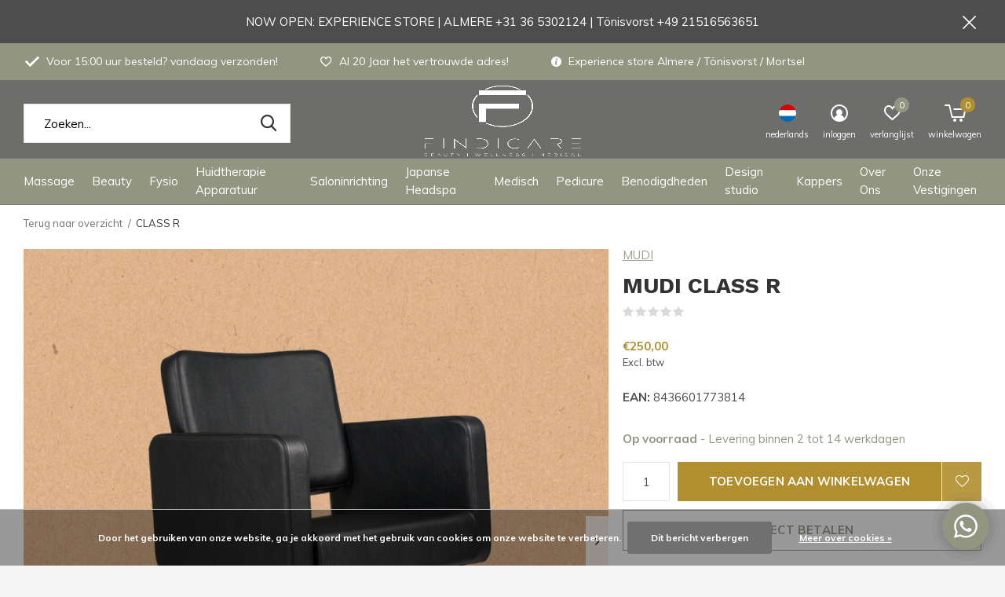

--- FILE ---
content_type: text/html;charset=utf-8
request_url: https://www.findicare.com/nl/class-r-147195770.html
body_size: 29646
content:
<!doctype html>
<html class="new mobile  full-width" lang="nl" dir="ltr">
	<head>
    
<script type="text/javascript">
   window.dataLayer = window.dataLayer || [];
   dataLayer.push({
                                    ecomm_prodid: "147195770",
                  ecomm_prodid_adwords: "290574184",
                  ecomm_pname: "CLASS R ",
                  ecomm_category: "Kappers",
                  ecomm_pagetype: "product",
                  ecomm_totalvalue: 250
                                                                                               
                         
                  });
      
</script>

<script>
// <!-- Google Tag Manager -->
(function(w,d,s,l,i){w[l]=w[l]||[];w[l].push({'gtm.start':
new Date().getTime(),event:'gtm.js'});var f=d.getElementsByTagName(s)[0],
j=d.createElement(s),dl=l!='dataLayer'?'&l='+l:'';j.async=true;j.src=
'https://www.googletagmanager.com/gtm.js?id='+i+dl;f.parentNode.insertBefore(j,f);
})(window,document,'script','dataLayer','GTM-MG2BFNK');
// <!-- End Google Tag Manager -->
</script>
    <meta charset="utf-8"/>
<!-- [START] 'blocks/head.rain' -->
<!--

  (c) 2008-2026 Lightspeed Netherlands B.V.
  http://www.lightspeedhq.com
  Generated: 21-01-2026 @ 13:50:17

-->
<link rel="canonical" href="https://www.findicare.com/nl/class-r-147195770.html"/>
<link rel="alternate" href="https://www.findicare.com/nl/index.rss" type="application/rss+xml" title="Nieuwe producten"/>
<link href="https://cdn.webshopapp.com/assets/cookielaw.css?2025-02-20" rel="stylesheet" type="text/css"/>
<meta name="robots" content="noodp,noydir"/>
<meta name="google-site-verification" content="m3X1o00NkGS88CGNqvtaWQ0B_27R4LInnCfWNlOahX0"/>
<meta property="og:url" content="https://www.findicare.com/nl/class-r-147195770.html?source=facebook"/>
<meta property="og:site_name" content="Findicare"/>
<meta property="og:title" content="CLASS R"/>
<meta property="og:description" content="Waarop letten bij kopen kappersstoel? Comfort, duurzaamheid, verstelbaarheid, stijl en functionaliteit zijn essentieel. Ontdek uw perfecte keuze bij Findicare"/>
<meta property="og:image" content="https://cdn.webshopapp.com/shops/302781/files/472071282/mudi-class-r.jpg"/>
<script>
<meta name="facebook-domain-verification" content="6ds8q9y1rrsigfxaqvhqlma7hr0gze" />
</script>
<script>
(function(w,d,s,l,i){w[l]=w[l]||[];w[l].push({'gtm.start':
new Date().getTime(),event:'gtm.js'});var f=d.getElementsByTagName(s)[0],
j=d.createElement(s),dl=l!='dataLayer'?'&l='+l:'';j.async=true;j.src=
'https://www.googletagmanager.com/gtm.js?id='+i+dl;f.parentNode.insertBefore(j,f);
})(window,document,'script','dataLayer','GTM-MG2BFNK');
</script>
<!--[if lt IE 9]>
<script src="https://cdn.webshopapp.com/assets/html5shiv.js?2025-02-20"></script>
<![endif]-->
<!-- [END] 'blocks/head.rain' -->
		<meta charset="utf-8">
		<meta http-equiv="x-ua-compatible" content="ie=edge">
		<title>CLASS R - Findicare</title>
		<meta name="description" content="Waarop letten bij kopen kappersstoel? Comfort, duurzaamheid, verstelbaarheid, stijl en functionaliteit zijn essentieel. Ontdek uw perfecte keuze bij Findicare">
		<meta name="keywords" content="MUDI, CLASS, R, Groothandel behandelstoelen, groothandel massagetafels, massagetafel kopen, behandelstoel kopen, showroom massagetafels, showroom behandelstoelen, fysiotherapietafels, behandelbanken, beauty apparatuur, tabourets, krukken, loeplampen">
		<meta name="theme-color" content="#ffffff">
		<meta name="MobileOptimized" content="320">
		<meta name="HandheldFriendly" content="true">
		<meta name="viewport" content="width=device-width,initial-scale=1,maximum-scale=1,viewport-fit=cover,target-densitydpi=device-dpi,shrink-to-fit=no">
		<meta name="author" content="https://www.dmws.nl">
		<link rel="preload" as="style" href="https://cdn.webshopapp.com/assets/gui-2-0.css?2025-02-20">
		<link rel="preload" as="style" href="https://cdn.webshopapp.com/assets/gui-responsive-2-0.css?2025-02-20">
		<link rel="preload" href="https://fonts.googleapis.com/css?family=Muli:100,300,400,500,600,700,800,900%7CWork%20Sans:100,300,400,500,600,700,800,900&display=block" as="style">
		<link rel="preload" as="style" href="https://cdn.webshopapp.com/shops/302781/themes/177719/assets/fixed.css?20260106153202">
    <link rel="preload" as="style" href="https://cdn.webshopapp.com/shops/302781/themes/177719/assets/screen.css?20260106153202">
		<link rel="preload" as="style" href="https://cdn.webshopapp.com/shops/302781/themes/177719/assets/custom.css?20260106153202">
		<link rel="preload" as="font" href="https://cdn.webshopapp.com/shops/302781/themes/177719/assets/icomoon.woff2?20260106153202">
		<link rel="preload" as="script" href="https://cdn.webshopapp.com/assets/jquery-1-9-1.js?2025-02-20">
		<link rel="preload" as="script" href="https://cdn.webshopapp.com/assets/jquery-ui-1-10-1.js?2025-02-20">
		<link rel="preload" as="script" href="https://cdn.webshopapp.com/shops/302781/themes/177719/assets/scripts.js?20260106153202">
		<link rel="preload" as="script" href="https://cdn.webshopapp.com/shops/302781/themes/177719/assets/custom.js?20260106153202">
    <link rel="preload" as="script" href="https://cdn.webshopapp.com/assets/gui.js?2025-02-20">
		<link href="https://fonts.googleapis.com/css?family=Muli:100,300,400,500,600,700,800,900%7CWork%20Sans:100,300,400,500,600,700,800,900&display=block" rel="stylesheet" type="text/css">
		<link rel="stylesheet" media="screen" href="https://cdn.webshopapp.com/assets/gui-2-0.css?2025-02-20">
		<link rel="stylesheet" media="screen" href="https://cdn.webshopapp.com/assets/gui-responsive-2-0.css?2025-02-20">
    <link rel="stylesheet" media="screen" href="https://cdn.webshopapp.com/shops/302781/themes/177719/assets/fixed.css?20260106153202">
		<link rel="stylesheet" media="screen" href="https://cdn.webshopapp.com/shops/302781/themes/177719/assets/screen.css?20260106153202">
		<link rel="stylesheet" media="screen" href="https://cdn.webshopapp.com/shops/302781/themes/177719/assets/custom.css?20260106153202">
		<link rel="icon" type="image/x-icon" href="https://cdn.webshopapp.com/shops/302781/themes/177719/v/985493/assets/favicon.png?20211122112211">
		<link rel="apple-touch-icon" href="https://cdn.webshopapp.com/shops/302781/themes/177719/assets/apple-touch-icon.png?20260106153202">
		<link rel="mask-icon" href="https://cdn.webshopapp.com/shops/302781/themes/177719/assets/safari-pinned-tab.svg?20260106153202" color="#000000">
		<link rel="manifest" href="https://cdn.webshopapp.com/shops/302781/themes/177719/assets/manifest.json?20260106153202">
		<link rel="preconnect" href="https://ajax.googleapis.com">
		<link rel="preconnect" href="//cdn.webshopapp.com/">
		<link rel="preconnect" href="https://fonts.googleapis.com">
		<link rel="preconnect" href="https://fonts.gstatic.com" crossorigin>
		<link rel="dns-prefetch" href="https://ajax.googleapis.com">
		<link rel="dns-prefetch" href="//cdn.webshopapp.com/">	
		<link rel="dns-prefetch" href="https://fonts.googleapis.com">
		<link rel="dns-prefetch" href="https://fonts.gstatic.com" crossorigin>
    <script src="https://cdn.webshopapp.com/assets/jquery-1-9-1.js?2025-02-20"></script>
    <script src="https://cdn.webshopapp.com/assets/jquery-ui-1-10-1.js?2025-02-20"></script>
		<meta name="msapplication-config" content="https://cdn.webshopapp.com/shops/302781/themes/177719/assets/browserconfig.xml?20260106153202">
<meta property="og:title" content="CLASS R">
<meta property="og:type" content="website"> 
<meta property="og:description" content="Waarop letten bij kopen kappersstoel? Comfort, duurzaamheid, verstelbaarheid, stijl en functionaliteit zijn essentieel. Ontdek uw perfecte keuze bij Findicare">
<meta property="og:site_name" content="Findicare">
<meta property="og:url" content="https://www.findicare.com/">
<meta property="og:image" content="https://cdn.webshopapp.com/shops/302781/files/472071282/300x250x2/mudi-class-r.jpg">
<meta itemprop="price" content="250.00"><meta itemprop="priceCurrency" content="EUR">
<meta name="twitter:title" content="CLASS R">
<meta name="twitter:description" content="Waarop letten bij kopen kappersstoel? Comfort, duurzaamheid, verstelbaarheid, stijl en functionaliteit zijn essentieel. Ontdek uw perfecte keuze bij Findicare">
<meta name="twitter:site" content="Findicare">
<meta name="twitter:card" content="https://cdn.webshopapp.com/shops/302781/themes/177719/v/989538/assets/logo.png?20211130113031">
<meta name="twitter:image" content="https://cdn.webshopapp.com/shops/302781/themes/177719/v/2179921/assets/banner-grid-banner-1-image.jpg?20240318102304">
<script type="application/ld+json">
  [
        {
      "@context": "http://schema.org",
      "@type": "Product", 
      "name": "MUDI CLASS R",
      "url": "https://www.findicare.com/nl/class-r-147195770.html",
      "brand": "MUDI",      "description": "Waarop letten bij kopen kappersstoel? Comfort, duurzaamheid, verstelbaarheid, stijl en functionaliteit zijn essentieel. Ontdek uw perfecte keuze bij Findicare",      "image": "https://cdn.webshopapp.com/shops/302781/files/472071282/300x250x2/mudi-class-r.jpg",      "gtin13": "8436601773814",      "mpn": "RZYW003.A12",            "offers": {
        "@type": "Offer",
        "price": "250.00",        "url": "https://www.findicare.com/nl/class-r-147195770.html",
        "priceValidUntil": "2027-01-21",
        "priceCurrency": "EUR",
          "availability": "https://schema.org/InStock",
          "inventoryLevel": "82"
              }
          },
        {
      "@context": "http://schema.org/",
      "@type": "Organization",
      "url": "https://www.findicare.com/",
      "name": "Findicare",
      "legalName": "Findicare",
      "description": "Waarop letten bij kopen kappersstoel? Comfort, duurzaamheid, verstelbaarheid, stijl en functionaliteit zijn essentieel. Ontdek uw perfecte keuze bij Findicare",
      "logo": "https://cdn.webshopapp.com/shops/302781/themes/177719/v/989538/assets/logo.png?20211130113031",
      "image": "https://cdn.webshopapp.com/shops/302781/themes/177719/v/2179921/assets/banner-grid-banner-1-image.jpg?20240318102304",
      "contactPoint": {
        "@type": "ContactPoint",
        "contactType": "Customer service",
        "telephone": "+31 36 5302124"
      },
      "address": {
        "@type": "PostalAddress",
        "streetAddress": "Televisieweg 34",
        "addressLocality": "Nederland",
        "postalCode": "1322 AM Almere",
        "addressCountry": "NL"
      }
         
    },
    { 
      "@context": "http://schema.org", 
      "@type": "WebSite", 
      "url": "https://www.findicare.com/", 
      "name": "Findicare",
      "description": "Waarop letten bij kopen kappersstoel? Comfort, duurzaamheid, verstelbaarheid, stijl en functionaliteit zijn essentieel. Ontdek uw perfecte keuze bij Findicare",
      "author": [
        {
          "@type": "Organization",
          "url": "https://www.dmws.nl/",
          "name": "DMWS B.V.",
          "address": {
            "@type": "PostalAddress",
            "streetAddress": "Klokgebouw 195 (Strijp-S)",
            "addressLocality": "Eindhoven",
            "addressRegion": "NB",
            "postalCode": "5617 AB",
            "addressCountry": "NL"
          }
        }
      ]
    }
  ]
</script>    	</head>
	<body>
  	    <!-- Google Tag Manager (noscript) --><noscript><iframe src="https://www.googletagmanager.com/ns.html?id=GTM-MG2BFNK"
    height="0" width="0" style="display:none;visibility:hidden"></iframe></noscript><!-- End Google Tag Manager (noscript) --><ul class="hidden-data hidden"><li>302781</li><li>177719</li><li>ja</li><li>nl</li><li>live</li><li>info//findicare/com</li><li>https://www.findicare.com/nl/</li></ul><div id="root" ><header id="top" class=" static"><p id="logo" class="text-center"><a href="https://www.findicare.com/nl/" accesskey="h"><img src="https://cdn.webshopapp.com/shops/302781/themes/177719/v/989538/assets/logo.png?20211130113031" alt="Findicare uw specialist voor saloninrichting &amp; praktijkinrichting  in heel Europa"></a></p><nav id="skip"><ul><li><a href="#nav" accesskey="n">Ga naar navigatie (n)</a></li><li><a href="#content" accesskey="c">Ga naar inhoud (c)</a></li><li><a href="#footer" accesskey="f">Ga naar footer (f)</a></li></ul></nav><nav id="nav" aria-label="Kies een categorie" class="align-center"><ul><li ><a  href="https://www.findicare.com/nl/massage/">Massage</a><ul><li><a href="https://www.findicare.com/nl/massage/massagetafels/">Massagetafels</a><ul><li><a href="https://www.findicare.com/nl/massage/massagetafels/elektrische-massagetafels/">Elektrische massagetafels </a></li><li><a href="https://www.findicare.com/nl/massage/massagetafels/massagetafels-inklapbaar/">Massagetafels inklapbaar</a></li><li><a href="https://www.findicare.com/nl/massage/massagetafels/massagetafel-met-verwarming/">Massagetafel met verwarming</a></li><li><a href="https://www.findicare.com/nl/massage/massagetafels/massagetafel-wit/">Massagetafel wit</a></li><li><a href="https://www.findicare.com/nl/massage/massagetafels/massagetafel-zwart/">Massagetafel zwart</a></li><li><a href="https://www.findicare.com/nl/massage/massagetafels/houten-massagetafels/">Houten Massagetafels</a></li><li><a href="https://www.findicare.com/nl/massage/massagetafels/massagetafel-leasen/">Massagetafel Leasen</a></li></ul></li><li><a href="https://www.findicare.com/nl/massage/wellness-massagetafels/">Wellness massagetafels</a></li><li><a href="https://www.findicare.com/nl/massage/massagestoelen/">Massagestoelen</a><ul><li><a href="https://www.findicare.com/nl/massage/massagestoelen/inklapbare-massagestoel/">Inklapbare Massagestoel</a></li><li><a href="https://www.findicare.com/nl/massage/massagestoelen/elektrische-massagestoelen/">Elektrische massagestoelen</a></li></ul></li><li><a href="https://www.findicare.com/nl/massage/massagetafel-toebehoren/">Massagetafel toebehoren</a><ul><li><a href="https://www.findicare.com/nl/massage/massagetafel-toebehoren/hoeslaken-massagetafel/">Hoeslaken massagetafel</a></li><li><a href="https://www.findicare.com/nl/massage/massagetafel-toebehoren/onderzoeksbankpapier/">Onderzoeksbankpapier </a></li><li><a href="https://www.findicare.com/nl/massage/massagetafel-toebehoren/kussens-voor-massagetafel/">Kussens voor massagetafel</a></li></ul></li><li><a href="https://www.findicare.com/nl/massage/massage-artikelen/">Massage artikelen</a><ul><li><a href="https://www.findicare.com/nl/massage/massage-artikelen/knierollen-massagerollen/">Knierollen &amp; Massagerollen</a></li><li><a href="https://www.findicare.com/nl/massage/massage-artikelen/massageolie/">Massageolie</a><ul class="mobily-only"><li><a href="https://www.findicare.com/nl/massage/massage-artikelen/massageolie/rlx-massage-olie/">RLX Massage olie</a></li><li><a href="https://www.findicare.com/nl/massage/massage-artikelen/massageolie/mo-massage-olie/">MO Massage olie</a></li><li><a href="https://www.findicare.com/nl/massage/massage-artikelen/massageolie/massage-olie-amandelmix/">Massage olie Amandelmix</a></li><li><a href="https://www.findicare.com/nl/massage/massage-artikelen/massageolie/rowo-massageolie/">Rowo Massageolie</a></li><li><a href="https://www.findicare.com/nl/massage/massage-artikelen/massageolie/balsems-herstellende-olie/">Balsems &amp; Herstellende Olie</a></li></ul></li><li><a href="https://www.findicare.com/nl/massage/massage-artikelen/verwarmingsdeken/">Verwarmingsdeken</a></li><li><a href="https://www.findicare.com/nl/massage/massage-artikelen/massage-gezichtskussen/">Massage gezichtskussen</a></li><li><a href="https://www.findicare.com/nl/massage/massage-artikelen/massagetafel-beschermhoes/">Massagetafel beschermhoes</a></li><li><a href="https://www.findicare.com/nl/massage/massage-artikelen/rol-papier-voor-massagetafel/">Rol papier voor massagetafel</a></li><li><a href="https://www.findicare.com/nl/massage/massage-artikelen/disposables-hoofdsteunhoezen-face-covers/">Disposables: Hoofdsteunhoezen &amp; Face Covers</a></li><li><a href="https://www.findicare.com/nl/massage/massage-artikelen/onderhoudsmiddel-massagetafel/">Onderhoudsmiddel massagetafel</a></li></ul></li><li><a href="https://www.findicare.com/nl/massage/massage-apparatuur/">Massage apparatuur</a><ul><li><a href="https://www.findicare.com/nl/massage/massage-apparatuur/hotstone-heater/">Hotstone heater</a></li><li><a href="https://www.findicare.com/nl/massage/massage-apparatuur/hotstone-stenen/">Hotstone Stenen</a></li><li><a href="https://www.findicare.com/nl/massage/massage-apparatuur/g5-massage-apparaat/">G5 Massage apparaat</a></li><li><a href="https://www.findicare.com/nl/massage/massage-apparatuur/endosphere-therapy/">Endosphere Therapy</a></li><li><a href="https://www.findicare.com/nl/massage/massage-apparatuur/handdoekwarmers/">Handdoekwarmers</a></li><li><a href="https://www.findicare.com/nl/massage/massage-apparatuur/massagegun/">Massagegun</a></li><li><a href="https://www.findicare.com/nl/massage/massage-apparatuur/warmtelamp/"> Warmtelamp</a></li></ul></li></ul></li><li ><a  href="https://www.findicare.com/nl/beauty/">Beauty</a><ul><li><a href="https://www.findicare.com/nl/beauty/behandelstoelen/">Behandelstoelen</a><ul><li><a href="https://www.findicare.com/nl/beauty/behandelstoelen/behandelstoel-met-verwarming/">Behandelstoel met verwarming</a></li><li><a href="https://www.findicare.com/nl/beauty/behandelstoelen/elektrische-behandelstoelen/">Elektrische Behandelstoelen</a></li><li><a href="https://www.findicare.com/nl/beauty/behandelstoelen/behandelstoel-schoonheidsspecialiste/">Behandelstoel schoonheidsspecialiste </a></li><li><a href="https://www.findicare.com/nl/beauty/behandelstoelen/stoelhoes-behandelstoel/">Stoelhoes behandelstoel</a></li><li><a href="https://www.findicare.com/nl/beauty/behandelstoelen/behandelstoel-leasen/">Behandelstoel Leasen</a></li></ul></li><li><a href="https://www.findicare.com/nl/beauty/wellnessbanken/">Wellnessbanken</a><ul><li><a href="https://www.findicare.com/nl/beauty/wellnessbanken/wellnessbanken-met-verwarming/">Wellnessbanken met verwarming</a></li><li><a href="https://www.findicare.com/nl/beauty/wellnessbanken/wellnessbanken-elektrisch/">Wellnessbanken elektrisch</a></li><li><a href="https://www.findicare.com/nl/beauty/wellnessbanken/wellnessbanken-met-led-verlichting/">Wellnessbanken met Led verlichting</a></li></ul></li><li><a href="https://www.findicare.com/nl/beauty/japanse-headspa-banken/">Japanse Headspa Banken</a></li><li><a href="https://www.findicare.com/nl/beauty/beauty-apparatuur-schoonheidssalon/">Beauty apparatuur schoonheidssalon</a><ul><li><a href="https://www.findicare.com/nl/beauty/beauty-apparatuur-schoonheidssalon/loupelampen-schoonheidssalon/">Loupelampen Schoonheidssalon</a></li><li><a href="https://www.findicare.com/nl/beauty/beauty-apparatuur-schoonheidssalon/vapozone-facial-steamers/">Vapozone &amp; Facial steamers</a></li><li><a href="https://www.findicare.com/nl/beauty/beauty-apparatuur-schoonheidssalon/spot-remover-apparaat/">Spot remover apparaat</a></li><li><a href="https://www.findicare.com/nl/beauty/beauty-apparatuur-schoonheidssalon/ultrasound-apparaat/">Ultrasound apparaat</a></li><li><a href="https://www.findicare.com/nl/beauty/beauty-apparatuur-schoonheidssalon/hoog-frequentie-apparatuur/">Hoog frequentie apparatuur</a></li><li><a href="https://www.findicare.com/nl/beauty/beauty-apparatuur-schoonheidssalon/vacuuem-spray-apparaat/">Vacuüm spray apparaat</a></li><li><a href="https://www.findicare.com/nl/beauty/beauty-apparatuur-schoonheidssalon/microdermabrasie-apparaat/">Microdermabrasie apparaat</a></li><li><a href="https://www.findicare.com/nl/beauty/beauty-apparatuur-schoonheidssalon/skin-scrubber-machine/">Skin scrubber machine</a></li><li><a href="https://www.findicare.com/nl/beauty/beauty-apparatuur-schoonheidssalon/schoonheidsspecialiste-beautytoren/">Schoonheidsspecialiste beautytoren</a></li><li><a href="https://www.findicare.com/nl/beauty/beauty-apparatuur-schoonheidssalon/borstel-apparatuur/">Borstel apparatuur</a></li><li class="strong"><a href="https://www.findicare.com/nl/beauty/beauty-apparatuur-schoonheidssalon/">Bekijk alles Beauty apparatuur schoonheidssalon</a></li></ul></li><li><a href="https://www.findicare.com/nl/beauty/beauty-benodigdheden/">Beauty benodigdheden</a><ul><li><a href="https://www.findicare.com/nl/beauty/beauty-benodigdheden/onderhouds-reinigingsmiddelen/">Onderhouds- &amp; reinigingsmiddelen</a></li><li><a href="https://www.findicare.com/nl/beauty/beauty-benodigdheden/stoelhoezen-behandelstoel/">Stoelhoezen behandelstoel</a></li></ul></li><li><a href="https://www.findicare.com/nl/beauty/tabouretten-zadelkrukken/">Tabouretten &amp;  Zadelkrukken </a></li><li><a href="https://www.findicare.com/nl/beauty/werkwagens-instrumentenwagens/">Werkwagens &amp; instrumentenwagens</a></li></ul></li><li ><a  href="https://www.findicare.com/nl/fysio/">Fysio</a><ul><li><a href="https://www.findicare.com/nl/fysio/behandeltafels/">Behandeltafels</a><ul><li><a href="https://www.findicare.com/nl/fysio/behandeltafels/behandeltafels-elektrisch/">Behandeltafels elektrisch</a></li><li><a href="https://www.findicare.com/nl/fysio/behandeltafels/behandeltafel-inklapbaar/">Behandeltafel inklapbaar</a></li><li><a href="https://www.findicare.com/nl/fysio/behandeltafels/behandelbank-fysiotherapie/">Behandelbank fysiotherapie</a></li></ul></li><li><a href="https://www.findicare.com/nl/fysio/fysio-benodigdheden/">Fysio benodigdheden</a><ul><li><a href="https://www.findicare.com/nl/fysio/fysio-benodigdheden/foamrollers/">Foamrollers</a></li><li><a href="https://www.findicare.com/nl/fysio/fysio-benodigdheden/fysiotape-kinesiotape/">Fysiotape &amp; Kinesiotape </a></li><li><a href="https://www.findicare.com/nl/fysio/fysio-benodigdheden/dry-needling/">Dry Needling</a></li><li><a href="https://www.findicare.com/nl/fysio/fysio-benodigdheden/hoes-behandeltafel/">Hoes behandeltafel</a></li><li><a href="https://www.findicare.com/nl/fysio/fysio-benodigdheden/papierrol-fysiotafel/">Papierrol fysiotafel</a></li><li><a href="https://www.findicare.com/nl/fysio/fysio-benodigdheden/disposable-fysio/">Disposable fysio</a></li><li><a href="https://www.findicare.com/nl/fysio/fysio-benodigdheden/onderhoudsmiddel-fysio-tafel/">Onderhoudsmiddel fysio tafel</a></li></ul></li><li><a href="https://www.findicare.com/nl/fysio/fysio-apparatuur/">Fysio apparatuur</a></li></ul></li><li ><a  href="https://www.findicare.com/nl/huidtherapie-apparatuur/">Huidtherapie Apparatuur</a><ul><li><a href="https://www.findicare.com/nl/huidtherapie-apparatuur/laserapparatuur/">Laserapparatuur</a><ul><li><a href="https://www.findicare.com/nl/huidtherapie-apparatuur/laserapparatuur/alexandrite-nd-yag-lasers/">Alexandrite + ND Yag Lasers</a></li><li><a href="https://www.findicare.com/nl/huidtherapie-apparatuur/laserapparatuur/pico-second-laser/">Pico Second Laser</a></li><li><a href="https://www.findicare.com/nl/huidtherapie-apparatuur/laserapparatuur/diode-lasers/">Diode Lasers</a></li><li><a href="https://www.findicare.com/nl/huidtherapie-apparatuur/laserapparatuur/co2-fractional-laser/">Co2 Fractional Laser</a></li></ul></li><li><a href="https://www.findicare.com/nl/huidtherapie-apparatuur/hifu-emsfacial-apparaten/">HIFU - EMSFacial  apparaten</a></li><li><a href="https://www.findicare.com/nl/huidtherapie-apparatuur/hydra-facial-proskin-9-in-1-beautyapparaat/">Hydra facial Proskin 9 in 1 beautyapparaat</a></li><li><a href="https://www.findicare.com/nl/huidtherapie-apparatuur/cryolipolyse-apparaten/">Cryolipolyse apparaten</a></li><li><a href="https://www.findicare.com/nl/huidtherapie-apparatuur/huidanalyse-apparatuur-skin-analyzers/">Huidanalyse Apparatuur - Skin Analyzers</a></li><li><a href="https://www.findicare.com/nl/huidtherapie-apparatuur/body-sculpting-apparaten/">Body sculpting apparaten</a></li><li><a href="https://www.findicare.com/nl/huidtherapie-apparatuur/led-therapie-verlichting/">Led Therapie verlichting</a></li><li><a href="https://www.findicare.com/nl/huidtherapie-apparatuur/micro-needling-rf-fractional/">Micro Needling &amp; RF Fractional</a></li><li><a href="https://www.findicare.com/nl/huidtherapie-apparatuur/behandel-apparatuur-leasen/">Behandel apparatuur Leasen?</a></li></ul></li><li ><a  href="https://www.findicare.com/nl/saloninrichting/">Saloninrichting</a><ul><li><a href="https://www.findicare.com/nl/saloninrichting/collini-massagebanken/">Collini Massagebanken</a></li><li><a href="https://www.findicare.com/nl/saloninrichting/collini-behandelstoelen/">Collini Behandelstoelen</a></li><li><a href="https://www.findicare.com/nl/saloninrichting/collini-wellnessbanken/">Collini Wellnessbanken</a></li><li><a href="https://www.findicare.com/nl/saloninrichting/complete-saloninrichting/">Complete Saloninrichting</a></li><li><a href="https://www.findicare.com/nl/saloninrichting/saloninrichting-leasen/">Saloninrichting Leasen</a></li><li><a href="https://www.findicare.com/nl/saloninrichting/werkwagens-instrumentenwagens/">Werkwagens &amp; instrumentenwagens</a></li><li><a href="https://www.findicare.com/nl/saloninrichting/krukken/">Krukken</a><ul><li><a href="https://www.findicare.com/nl/saloninrichting/krukken/zadelkruk/">Zadelkruk</a></li><li><a href="https://www.findicare.com/nl/saloninrichting/krukken/tabouret-kruk/">Tabouret kruk</a></li><li><a href="https://www.findicare.com/nl/saloninrichting/krukken/zadelkruk-met-rugleuning/">Zadelkruk met rugleuning</a></li><li><a href="https://www.findicare.com/nl/saloninrichting/krukken/tabouret-met-rugleuning/">Tabouret met rugleuning</a></li></ul></li><li><a href="https://www.findicare.com/nl/saloninrichting/salon-startersets/">Salon &amp; startersets</a></li><li><a href="https://www.findicare.com/nl/saloninrichting/nilo-spa-design/">Nilo Spa Design </a></li></ul></li><li ><a  href="https://www.findicare.com/nl/japanse-headspa/">Japanse Headspa </a><ul><li><a href="https://www.findicare.com/nl/japanse-headspa/japanse-head-spa-banken/">Japanse Head spa banken</a></li><li><a href="https://www.findicare.com/nl/japanse-headspa/headspa-haar-producten/">Headspa haar producten</a><ul><li><a href="https://www.findicare.com/nl/japanse-headspa/headspa-haar-producten/artego/">Artego</a></li></ul></li><li><a href="https://www.findicare.com/nl/japanse-headspa/headspa-accessoires-apparaten/">Headspa Accessoires &amp; Apparaten</a></li><li><a href="https://www.findicare.com/nl/japanse-headspa/japanse-headspa-cursussen/">Japanse Headspa Cursussen</a></li></ul></li><li ><a  href="https://www.findicare.com/nl/medisch/">Medisch</a><ul><li><a href="https://www.findicare.com/nl/medisch/onderzoeksbanken/">Onderzoeksbanken</a><ul><li><a href="https://www.findicare.com/nl/medisch/onderzoeksbanken/elektrische-onderzoeksbank/">Elektrische onderzoeksbank</a></li><li><a href="https://www.findicare.com/nl/medisch/onderzoeksbanken/onderzoeksbank-huisarts/">Onderzoeksbank huisarts</a></li><li><a href="https://www.findicare.com/nl/medisch/onderzoeksbanken/gynaecologische-onderzoeksbank/">Gynaecologische onderzoeksbank</a></li><li><a href="https://www.findicare.com/nl/medisch/onderzoeksbanken/bloedafname-stoelen/">Bloedafname stoelen</a></li><li><a href="https://www.findicare.com/nl/medisch/onderzoeksbanken/inrichting-dagbehandeling/">Inrichting dagbehandeling </a></li></ul></li><li><a href="https://www.findicare.com/nl/medisch/medische-behandelstoelen/">Medische behandelstoelen</a></li><li><a href="https://www.findicare.com/nl/medisch/medische-verlichting/">Medische Verlichting</a></li><li><a href="https://www.findicare.com/nl/medisch/medische-benodigdheden/">Medische benodigdheden</a><ul><li><a href="https://www.findicare.com/nl/medisch/medische-benodigdheden/facecovers-disposable/">Facecovers / Disposable</a></li><li><a href="https://www.findicare.com/nl/medisch/medische-benodigdheden/papierrollen/">Papierrollen</a></li><li><a href="https://www.findicare.com/nl/medisch/medische-benodigdheden/krukken-instrumentenwagens/">Krukken &amp; instrumentenwagens</a></li><li><a href="https://www.findicare.com/nl/medisch/medische-benodigdheden/reinigings-apparaten/">Reinigings apparaten</a></li></ul></li><li><a href="https://www.findicare.com/nl/medisch/tandarts-behandelstoelen/">Tandarts behandelstoelen</a></li></ul></li><li ><a  href="https://www.findicare.com/nl/pedicure/">Pedicure</a><ul><li><a href="https://www.findicare.com/nl/pedicure/pedicure-stoel-elektrisch/">Pedicure stoel elektrisch</a></li><li><a href="https://www.findicare.com/nl/pedicure/pedicure-behandelstoel/">Pedicure behandelstoel</a></li><li><a href="https://www.findicare.com/nl/pedicure/stoelhoes-pedicurestoel/">Stoelhoes pedicurestoel</a></li><li><a href="https://www.findicare.com/nl/pedicure/pedicure-benodigdheden/">Pedicure benodigdheden</a><ul><li><a href="https://www.findicare.com/nl/pedicure/pedicure-benodigdheden/pedicure-werkjas/">Pedicure werkjas</a></li><li><a href="https://www.findicare.com/nl/pedicure/pedicure-benodigdheden/stoelhoes-pedicurestoel/">Stoelhoes pedicurestoel</a></li><li><a href="https://www.findicare.com/nl/pedicure/pedicure-benodigdheden/ontsmetting-producten/">Ontsmetting producten</a></li><li><a href="https://www.findicare.com/nl/pedicure/pedicure-benodigdheden/disposable-pedicure/">Disposable pedicure</a></li><li><a href="https://www.findicare.com/nl/pedicure/pedicure-benodigdheden/onderhoudsmiddel-pedicurestoel/">Onderhoudsmiddel pedicurestoel</a></li><li><a href="https://www.findicare.com/nl/pedicure/pedicure-benodigdheden/loupelampen-statieven/">Loupelampen &amp; statieven</a></li></ul></li></ul></li><li ><a  href="https://www.findicare.com/nl/benodigdheden/">Benodigdheden</a><ul><li><a href="https://www.findicare.com/nl/benodigdheden/algemeen/">Algemeen</a><ul><li><a href="https://www.findicare.com/nl/benodigdheden/algemeen/onderhouds-reinigingsmiddelen/">Onderhouds- &amp; reinigingsmiddelen</a></li><li><a href="https://www.findicare.com/nl/benodigdheden/algemeen/facecovers-met-uitsparing/">Facecovers met uitsparing</a></li><li><a href="https://www.findicare.com/nl/benodigdheden/algemeen/hygiene-producten/">Hygiëne producten</a></li></ul></li><li><a href="https://www.findicare.com/nl/benodigdheden/onderdelen/">Onderdelen</a><ul><li><a href="https://www.findicare.com/nl/benodigdheden/onderdelen/onderdelen-spare-parts-behandeltafel/">onderdelen &amp; spare-parts Behandeltafel</a><ul class="mobily-only"><li><a href="https://www.findicare.com/nl/benodigdheden/onderdelen/onderdelen-spare-parts-behandeltafel/motorische-onderdelen/">motorische onderdelen</a></li><li><a href="https://www.findicare.com/nl/benodigdheden/onderdelen/onderdelen-spare-parts-behandeltafel/hand-voetbedieningen/">hand &amp; voetbedieningen</a></li></ul></li><li><a href="https://www.findicare.com/nl/benodigdheden/onderdelen/onderdelen-apparatuur/">Onderdelen apparatuur</a><ul class="mobily-only"><li><a href="https://www.findicare.com/nl/benodigdheden/onderdelen/onderdelen-apparatuur/vapozone-bekers/">Vapozone Bekers</a></li><li><a href="https://www.findicare.com/nl/benodigdheden/onderdelen/onderdelen-apparatuur/accessoires-voor-beautyapparatuur/">Accessoires voor beautyapparatuur</a></li></ul></li><li><a href="https://www.findicare.com/nl/benodigdheden/onderdelen/onderdelen-spare-parts-krukken/">Onderdelen &amp; spare-parts krukken</a></li></ul></li><li><a href="https://www.findicare.com/nl/benodigdheden/beschermhoezen/">Beschermhoezen</a><ul><li><a href="https://www.findicare.com/nl/benodigdheden/beschermhoezen/badstof-beschermhoezen/">Badstof beschermhoezen</a></li><li><a href="https://www.findicare.com/nl/benodigdheden/beschermhoezen/velours-beschermhoezen/">Velours beschermhoezen</a></li></ul></li></ul></li><li ><a  href="https://www.findicare.com/nl/design-studio/">Design studio </a><ul><li><a href="https://www.findicare.com/nl/design-studio/design-studio/">Design Studio</a><ul><li><a href="https://www.findicare.com/nl/design-studio/design-studio/massagetafel-design/">Massagetafel Design</a></li></ul></li><li><a href="https://www.findicare.com/nl/design-studio/collectie-medische-bekleding/">Collectie medische bekleding</a><ul><li><a href="https://www.findicare.com/nl/design-studio/collectie-medische-bekleding/medische-bekleding-greenskin/">Medische bekleding GreenSkin</a></li><li><a href="https://www.findicare.com/nl/design-studio/collectie-medische-bekleding/medische-bekleding-royal-ultimate/">Medische bekleding Royal Ultimate</a></li></ul></li></ul></li><li ><a  href="https://www.findicare.com/nl/kappers/">Kappers</a><ul><li><a href="https://www.findicare.com/nl/kappers/kappersstoelen-styling-chairs/">Kappersstoelen &amp; styling chairs</a></li><li><a href="https://www.findicare.com/nl/kappers/wasunits/">Wasunits</a></li><li><a href="https://www.findicare.com/nl/kappers/barberchairs-herenstoelen/">Barberchairs / Herenstoelen</a></li><li><a href="https://www.findicare.com/nl/kappers/kappersfietsen-kapperskrukken/">Kappersfietsen &amp; kapperskrukken</a></li><li><a href="https://www.findicare.com/nl/kappers/kapper-trolleys/">Kapper trolleys</a></li><li><a href="https://www.findicare.com/nl/kappers/spiegels-en-kaptafels/">Spiegels en Kaptafels</a></li><li><a href="https://www.findicare.com/nl/kappers/accessoires-kappers/">Accessoires kappers</a></li></ul></li><li ><a  href="https://www.findicare.com/nl/over-ons/">Over Ons</a><ul><li><a href="https://www.findicare.com/nl/over-ons/onderhoud-storingen/">Onderhoud &amp; Storingen</a></li><li><a href="https://www.findicare.com/nl/over-ons/cursussen-en-opleidingen/">Cursussen en opleidingen</a></li><li><a href="https://www.findicare.com/nl/over-ons/leasen/">Leasen</a></li><li><a href="https://www.findicare.com/nl/over-ons/wederverkoper-worden-dropshipment/">Wederverkoper worden?  Dropshipment ?</a></li><li><a href="https://www.findicare.com/nl/over-ons/service-garantie/">Service &amp; Garantie</a></li></ul></li><li ><a  href="https://www.findicare.com/nl/onze-vestigingen/">Onze Vestigingen</a><ul><li><a href="https://www.findicare.com/nl/onze-vestigingen/showroom-almere/">Showroom Almere</a></li><li><a href="https://www.findicare.com/nl/onze-vestigingen/showroom-duitsland-toenisvorst/">Showroom Duitsland  Tönisvorst</a></li></ul></li></ul><ul><li class="search"><a href="./"><i class="icon-zoom2"></i><span>zoeken</span></a></li><li class="lang"><a class="nl" href="./"><img src="https://cdn.webshopapp.com/shops/302781/themes/177719/assets/flag-nl.svg?20260106153202" alt="Nederlands" width="22" height="22"><span>nederlands</span></a><ul><li><a title="Nederlands" lang="nl" href="https://www.findicare.com/nl/go/product/147195770"><img src="https://cdn.webshopapp.com/shops/302781/themes/177719/assets/flag-nl.svg?20260106153202" alt="Nederlands" width="18" height="18"><span>Nederlands</span></a></li><li><a title="Deutsch" lang="de" href="https://www.findicare.com/de/go/product/147195770"><img src="https://cdn.webshopapp.com/shops/302781/themes/177719/assets/flag-de.svg?20260106153202" alt="Deutsch" width="18" height="18"><span>Deutsch</span></a></li><li><a title="English" lang="en" href="https://www.findicare.com/en/go/product/147195770"><img src="https://cdn.webshopapp.com/shops/302781/themes/177719/assets/flag-en.svg?20260106153202" alt="English" width="18" height="18"><span>English</span></a></li></ul></li><li class="login"><a href=""><i class="icon-user-circle"></i><span>inloggen</span></a></li><li class="fav"><a class="open-login"><i class="icon-heart-strong"></i><span>verlanglijst</span><span class="no items" data-wishlist-items>0</span></a></li><li class="cart"><a href="https://www.findicare.com/nl/cart/"><i class="icon-cart5"></i><span>winkelwagen</span><span class="no">0</span></a></li></ul></nav><div class="bar"><ul class="list-usp"><li><i class="icon-check"></i> Voor 15:00 uur besteld? vandaag verzonden!</li><li><i class="icon-heart-strong"></i> Al 20 Jaar het vertrouwde adres!</li><li><i class="icon-info"></i> Experience store Almere / Tönisvorst / Mortsel</li></ul></div><p class="announcement">
      NOW OPEN: EXPERIENCE STORE | ALMERE +31 36 5302124 | Tönisvorst +49 21516563651
      <a class="close" href="./"></a></p><p class="announcement mobile">
      NOW OPEN: EXPERIENCE STORE | ALMERE +31 36 5302124 | Tönisvorst +49 21516563651
      <a class="close" href="./"></a></p><script>
        const getCookieValue = (name) => (
          document.cookie.match('(^|;)\\s*' + name + '\\s*=\\s*([^;]+)')?.pop() || ''
        )
        if (getCookieValue('has-bar') === 'no') {
          document.documentElement.classList.remove('has-bar');
          document.documentElement.classList.add('closed-bar');
        } else {
          document.documentElement.classList.remove('closed-bar');
          document.documentElement.classList.add('has-bar');
        }
      </script><form action="https://www.findicare.com/nl/search/" method="get" id="formSearch" data-search-type="desktop"><p><label for="q">Zoeken...</label><input id="q" name="q" type="search" value="" autocomplete="off" required data-input="desktop"><button type="submit">Zoeken</button></p><div class="search-autocomplete" data-search-type="desktop"><ul class="list-cart small m20"></ul><h2>Suggesties</h2><ul class="list-box"><li><a href="https://www.findicare.com/nl/tags/1-motorig/">1 motorig</a></li><li><a href="https://www.findicare.com/nl/tags/3-motoren/">3 motoren</a></li><li><a href="https://www.findicare.com/nl/tags/3-motorig/">3 motorig</a></li><li><a href="https://www.findicare.com/nl/tags/5-delig/">5 delig</a></li><li><a href="https://www.findicare.com/nl/tags/badstof-beschermhoes/">Badstof beschermhoes</a></li><li><a href="https://www.findicare.com/nl/tags/badstofhoes/">Badstofhoes</a></li><li><a href="https://www.findicare.com/nl/tags/behandeltafel/">Behandeltafel</a></li><li><a href="https://www.findicare.com/nl/tags/infrared-body-shaping/">Infrared body shaping</a></li><li><a href="https://www.findicare.com/nl/tags/massagetafel/">Massagetafel</a></li><li><a href="https://www.findicare.com/nl/tags/massagetafel-elektrisch/">Massagetafel elektrisch</a></li></ul></div></form><div class="module-product-bar"><figure><img src="https://dummyimage.com/45x45/fff.png/fff" data-src="https://cdn.webshopapp.com/shops/302781/files/472071282/90x90x2/class-r.jpg" alt="CLASS R" width="45" height="45"></figure><h3>MUDI MUDI CLASS R</h3><p class="price">
      €250,00
          </p><p class="link-btn"><a href="https://www.findicare.com/nl/cart/add/290574184/">Toevoegen aan winkelwagen</a></p></div></header><main id="content"><nav class="nav-breadcrumbs desktop-only"><ul><li><a href="https://www.findicare.com/nl/">Terug naar overzicht</a></li><li>CLASS R</li></ul></nav><article class="module-product"><ul class="list-product slider square"><li class=""><a data-fancybox-group="gallery" href="https://cdn.webshopapp.com/shops/302781/files/472071282/image.jpg"><img src="https://cdn.webshopapp.com/shops/302781/files/472071282/660x660x2/mudi-class-r.jpg" alt="CLASS R" width="660" height="660"></a><ul class="label"><li class="btn  active mobile-only"><a href="javascript:;" class="add-to-wishlist" data-url="https://www.findicare.com/nl/account/wishlistAdd/147195770/?variant_id=290574184" data-id="147195770"><i class="icon-heart-outline"></i><span>Aan verlanglijst toevoegen</span></a></li></ul></li><li class=""><a data-fancybox-group="gallery" href="https://cdn.webshopapp.com/shops/302781/files/472071283/image.jpg"><img src="https://cdn.webshopapp.com/shops/302781/files/472071283/660x660x2/mudi-class-r.jpg" alt="CLASS R" width="660" height="660"></a></li><li class=""><a data-fancybox-group="gallery" href="https://cdn.webshopapp.com/shops/302781/files/472071285/image.jpg"><img src="https://cdn.webshopapp.com/shops/302781/files/472071285/660x660x2/mudi-class-r.jpg" alt="CLASS R" width="660" height="660"></a></li><li class=""><a data-fancybox-group="gallery" href="https://cdn.webshopapp.com/shops/302781/files/472071286/image.jpg"><img src="https://cdn.webshopapp.com/shops/302781/files/472071286/660x660x2/mudi-class-r.jpg" alt="CLASS R" width="660" height="660"></a></li></ul><div><header><p><a href="https://www.findicare.com/nl/brands/mudi/">MUDI</a></p><h1>MUDI CLASS R</h1><p class="rating-a b" data-val="0" data-of="5"><a href="#section-reviews">(0)</a></p></header><form action="https://www.findicare.com/nl/cart/add/290574184/" id="product_configure_form" method="post" class="form-product" data-url="https://www.findicare.com/nl/cart/add/290574184/"><div class="fieldset"><p class="price">
          €250,00
                    <span>Excl. btw</span></p><ul class="list-plain"><li><span class="strong">EAN:</span> 8436601773814</li></ul><p class="in-stock-positive"><span class="strong">
                                                    
                                                    Op voorraad
                                
                                  </span>
          - Levering binnen 2 tot 14 werkdagen                            </p><input data-always type="hidden" name="bundle_id" id="product_configure_bundle_id" value=""></div><p class="submit m15"><input type="number" name="quantity" value="1"><button class="add-to-cart-button" type="submit">Toevoegen aan winkelwagen</button><a href="javascript:;" class="open-login"><i class="icon-heart-outline"></i><span>Inloggen voor wishlist</span></a></p><p class="link-btn"><a href="javascript:;" id="checkoutButton" class="a">Direct betalen</a></p><ul class="list-usp"><li class="countdown hidden"><i class="icon-box"></i><span class="strong">Vandaag verzonden?</span>
          Je hebt nog 
          <b id="mycountdown">00 : 00 : <span class="overlay-g">00</span></b></li></ul><div class="tabs-a m55"><nav><ul><li><a href="./">Beschrijving</a></li><li><a href="./">Delen</a></li></ul></nav><div><div><p>De Collini Class R kappers- en stylingstoel belichaamt het toppunt van verfijning en praktische bruikbaarheid, speciaal ontworpen om te voldoen aan de hoge eisen van professionele kappers en stylisten.</p></div><div><ul class="list-social b"><li><a onclick="return !window.open(this.href,'CLASS R', 'width=500,height=500')" target="_blank" href="https://www.facebook.com/sharer/sharer.php?u=https://www.findicare.com/nl/class-r-147195770.html"><i class="icon-facebook"></i> Facebook</a></li><li><a class="twitter-share-button" onclick="return !window.open(this.href,'CLASS R', 'width=500,height=500')" target="_blank" href="https://twitter.com/intent/tweet?url=https://www.findicare.com/nl/class-r-147195770.html"
  data-size="large"><i class="icon-twitter"></i> Tweet</a></li><li><a onclick="return !window.open(this.href,'CLASS R', 'width=500,height=500')" target="_blank" href="https://pinterest.com/pin/create/button/?url=https://www.findicare.com/nl/class-r-147195770.html&description=De Collini Class R kappers- en stylingstoel belichaamt het toppunt van verfijning en praktische bruikbaarheid, speciaal ontworpen om te voldoen aan de hoge eisen van professionele kappers en stylisten."><i class="icon-pinterest"></i> Pin it</a></li><li><a href="whatsapp://send?text=https://www.findicare.com/nl/class-r-147195770.html" data-action="share/whatsapp/share"><i class="icon-whatsapp"></i> Whatsapp</a></li></ul></div></div></div><p class="check"><input class="compare-check" id="add_compare_147195770" type="checkbox" value="" data-add-url="https://www.findicare.com/nl/compare/add/290574184/" data-del-url="https://www.findicare.com/nl/compare/delete/290574184/" data-id="147195770"  /><label for="add_compare_147195770">Toevoegen aan vergelijking</label></p></form></div></article><div class="cols-d m70 product-content"><article><h5 class="s28 m10">Productomschrijving</h5><p><em>Collini Class R Kappers- en Stylingstoel: Waar Elegantie Samensmelt met Functionaliteit</em></p><p>De Collini Class R kappers- en stylingstoel belichaamt het toppunt van verfijning en praktische bruikbaarheid, speciaal ontworpen om te voldoen aan de hoge eisen van professionele kappers en stylisten. <br />Deze stoel biedt niet alleen een ongeëvenaarde combinatie van comfort en stijl, maar overtreft ook in vakmanschap, met een luxueuze zitting en rugleuning bekleed met hoogwaardig materiaal.</p><p>Het ontwerp van de CLASS R ademt tijdloze klasse en schoonheid, met zijn slanke lijnen en met zorg afgewerkte details. De stoel is uitgerust met een geavanceerde hydraulische pomp voor eenvoudige hoogteverstelling, en het robuuste metalen onderstel staat garant voor onwrikbare stabiliteit tijdens het werken.</p><p>Of uw werk nu draait om precisieknipwerk of het creëren van de meest trendy kapsels, de Collini CLASS R stoel biedt de broodnodige ondersteuning en mobiliteit. Deze stoel is een onmisbare aanwinst voor elke professionele salon. Hiermee kunt u niet alleen uw klanten in de watten leggen, maar u maakt ook een statement op het gebied van design en kwaliteit.</p><p><strong>Kenmerken:</strong></p><ul><li>Matt Zwart onderstel met pompfunctie.</li><li>360 graden draaibaar voor maximale flexibiliteit.</li></ul><p><strong>Specificaties:</strong></p><ul><li>Lengte: 49 cm</li><li>Breedte: 65 cm</li><li>Minimale zithoogte: 45 cm</li><li>Maximale zithoogte: 59 cm</li><li>Diameter van de basis: ø56 cm</li><li>Gewicht van de stoel: 18 kg</li><li>Gewicht inclusief verpakking: 21,5 kg</li><li>Maximaal draagvermogen: 180 kg</li><li>Bekleding: Standaard</li></ul><p>De Collini CLASS R is niet zomaar een stoel; het is een kunstwerk dat functionaliteit, comfort en esthetiek naadloos integreert. Maak een weloverwogen keuze voor de CLASS R en ervaar de perfecte synergie tussen stijl en gebruiksgemak in uw kapsalon.</p></article></div><article id="section-reviews"><header class="heading-rating"><h5 class="s28 m20">Reviews</h5><p class="rating-a strong" data-val="0" data-of="5">0<span> / 5</span></p><p class="overlay-e">0 sterren op basis van 0 beoordelingen</p><p class="link-btn"><a class="b" href="https://www.findicare.com/nl/account/review/147195770/">Je beoordeling toevoegen</a></p></header><ul class="list-comments a"></ul></article><article class="m40"><header class="heading-mobile text-left"><h5 class="s28 m10">Related articles</h5></header><ul class="list-collection slider"><li class=" " data-url="https://www.findicare.com/nl/chic-r-147195766.html?format=json" data-image-size="410x610x"><div class="img"><figure><a href="https://www.findicare.com/nl/chic-r-147195766.html"><img src="https://dummyimage.com/660x660/fff.png/fff" data-src="https://cdn.webshopapp.com/shops/302781/files/441395738/660x660x2/chic-r.jpg" alt="CHIC R" width="310" height="310" class="first-image"></a></figure><form action="https://www.findicare.com/nl/cart/add/290574173/" method="post" class="variant-select-snippet" data-novariantid="147195766" data-problem="https://www.findicare.com/nl/chic-r-147195766.html"><p><span class="variant"><select></select></span><button class="add-size-to-cart full-width" type="">Toevoegen aan winkelwagen</button></p></form><p class="btn"><a href="javascript:;" class="open-login"><i class="icon-heart"></i><span>Inloggen voor wishlist</span></a></p></div><ul class="label"></ul><p>Collini</p><h3 ><a href="https://www.findicare.com/nl/chic-r-147195766.html">Collini CHIC R</a></h3><p class="price">€220,00    <span class="legal">Excl. btw</span></p></li><li class=" " data-url="https://www.findicare.com/nl/glam-147195781.html?format=json" data-image-size="410x610x"><div class="img"><figure><a href="https://www.findicare.com/nl/glam-147195781.html"><img src="https://dummyimage.com/660x660/fff.png/fff" data-src="https://cdn.webshopapp.com/shops/302781/files/472074937/660x660x2/mudi-glam-black.jpg" alt="MUDI GLAM BLACK" width="310" height="310" class="first-image"></a></figure><form action="https://www.findicare.com/nl/cart/add/290574195/" method="post" class="variant-select-snippet" data-novariantid="147195781" data-problem="https://www.findicare.com/nl/glam-147195781.html"><p><span class="variant"><select></select></span><button class="add-size-to-cart full-width" type="">Toevoegen aan winkelwagen</button></p></form><p class="btn"><a href="javascript:;" class="open-login"><i class="icon-heart"></i><span>Inloggen voor wishlist</span></a></p></div><ul class="label"></ul><p>MUDI</p><h3 ><a href="https://www.findicare.com/nl/glam-147195781.html">MUDI MUDI GLAM BLACK</a></h3><p class="price">€275,00    <span class="legal">Excl. btw</span></p></li><li class=" " data-url="https://www.findicare.com/nl/buzz-black-copy-147202099.html?format=json" data-image-size="410x610x"><div class="img"><figure><a href="https://www.findicare.com/nl/buzz-black-copy-147202099.html"><img src="https://dummyimage.com/660x660/fff.png/fff" data-src="https://cdn.webshopapp.com/shops/302781/files/441420496/660x660x2/buzz-black.jpg" alt="BUZZ BLACK" width="310" height="310" class="first-image"></a></figure><form action="https://www.findicare.com/nl/cart/add/290586300/" method="post" class="variant-select-snippet" data-novariantid="147202099" data-problem="https://www.findicare.com/nl/buzz-black-copy-147202099.html"><p><span class="variant"><select></select></span><button class="add-size-to-cart full-width" type="">Toevoegen aan winkelwagen</button></p></form><p class="btn"><a href="javascript:;" class="open-login"><i class="icon-heart"></i><span>Inloggen voor wishlist</span></a></p></div><ul class="label"></ul><p>Collini</p><h3 ><a href="https://www.findicare.com/nl/buzz-black-copy-147202099.html">Collini BUZZ BLACK</a></h3><p class="price">€899,00    <span class="legal">Excl. btw</span></p></li></ul></article><article><header class="heading-mobile text-left"><h5 class="s28 m10">Recente artikelen</h5></header><ul class="list-collection compact"><li class="single no-ajax text-left"><div class="img"><figure><img src="https://cdn.webshopapp.com/shops/302781/files/472071282/660x660x2/class-r.jpg" alt="CLASS R" width="310" height="430"></figure><form class="desktop-only" action="https://www.findicare.com/nl/class-r-147195770.html" method="post"><p><button class="w100" type="submit">Bekijk product</button></p></form></div><p>MUDI</p><h2><a href="https://www.findicare.com/nl/class-r-147195770.html">CLASS R</a></h2><p class="price">€250,00</p></li></ul></article></main><aside id="cart"><h5>Winkelwagen</h5><p>
    U heeft geen artikelen in uw winkelwagen...
  </p><p class="submit"><span class="strong"><span>Totaal excl. btw</span> €0,00</span><a href="https://www.findicare.com/nl/cart/">Bestellen</a></p></aside><form action="https://www.findicare.com/nl/account/loginPost/" method="post" id="login"><h5>Inloggen</h5><p><label for="lc">E-mailadres</label><input type="email" id="lc" name="email" autocomplete='email' placeholder="E-mailadres" required></p><p><label for="ld">Wachtwoord</label><input type="password" id="ld" name="password" autocomplete='current-password' placeholder="Wachtwoord" required><a href="https://www.findicare.com/nl/account/password/">Wachtwoord vergeten?</a></p><p><button class="side-login-button" type="submit">Inloggen</button></p><footer><ul class="list-checks"><li>Al je orders en retouren op één plek</li><li>Het bestelproces gaat nog sneller</li><li>Je winkelwagen is altijd en overal opgeslagen</li></ul><p class="link-btn"><a class="" href="https://www.findicare.com/nl/account/register/">Account aanmaken</a></p></footer><input type="hidden" name="key" value="3d7c8c67d24a1178a0aea6356a635587" /><input type="hidden" name="type" value="login" /></form><p id="compare-btn" ><a class="open-compare"><i class="icon-compare"></i><span>vergelijk</span><span class="compare-items" data-compare-items>0</span></a></p><aside id="compare"><h5>Vergelijk producten</h5><ul class="list-cart compare-products"></ul><p class="submit"><span>You can compare a maximum of 5 products</span><a href="https://www.findicare.com/nl/compare/">Start vergelijking</a></p></aside><footer id="footer"><form id="formNewsletter" action="https://www.findicare.com/nl/account/newsletter/" method="post" class="form-newsletter"><input type="hidden" name="key" value="3d7c8c67d24a1178a0aea6356a635587" /><h2 class="gui-page-title">Meld je aan voor onze nieuwsbrief</h2><p>Ontvang de nieuwste aanbiedingen en promoties</p><p><label for="formNewsletterEmail">E-mail adres</label><input type="email" id="formNewsletterEmail" name="email" placeholder="E-mail adres" required><button type="submit" class="submit-newsletter">Abonneer</button></p></form><nav><div><h3>Klantenservice</h3><ul><li><a href="https://www.findicare.com/nl/service/about/">Over ons</a></li><li><a href="https://www.findicare.com/nl/service/general-terms-conditions/">Algemene voorwaarden</a></li><li><a href="https://www.findicare.com/nl/service/disclaimer/">Disclaimer</a></li><li><a href="https://www.findicare.com/nl/service/privacy-policy/">Privacy Beleid</a></li><li><a href="https://www.findicare.com/nl/service/payment-methods/">Betaalmethoden</a></li><li><a href="https://www.findicare.com/nl/service/lease/">Lease</a></li><li><a href="https://www.findicare.com/nl/service/shipping-returns/">Verzenden &amp; Retourneren</a></li><li><a href="https://www.findicare.com/nl/service/">Klantenservice</a></li><li><a href="https://www.findicare.com/nl/sitemap/">Sitemap</a></li><li><a href="https://www.findicare.com/nl/service/onderhoud-and-reparatiedienst/">Onderhoud- &amp; Reparatiedienst</a></li><li><a href="https://www.findicare.com/nl/service/onderhoud-medische-bekleding/">Onderhoud Medische bekleding</a></li></ul></div><div><h3>Mijn account</h3><ul><li><a href="https://www.findicare.com/nl/account/" title="Registreren">Registreren</a></li><li><a href="https://www.findicare.com/nl/account/orders/" title="Mijn bestellingen">Mijn bestellingen</a></li><li><a href="https://www.findicare.com/nl/account/tickets/" title="Mijn tickets">Mijn tickets</a></li><li><a href="https://www.findicare.com/nl/account/wishlist/" title="Mijn verlanglijst">Mijn verlanglijst</a></li><li><a href="https://www.findicare.com/nl/compare/">Vergelijk producten</a></li></ul></div><div><h3>Categorieën</h3><ul><li><a href="https://www.findicare.com/nl/massage/">Massage</a></li><li><a href="https://www.findicare.com/nl/beauty/">Beauty</a></li><li><a href="https://www.findicare.com/nl/fysio/">Fysio</a></li><li><a href="https://www.findicare.com/nl/huidtherapie-apparatuur/">Huidtherapie Apparatuur</a></li><li><a href="https://www.findicare.com/nl/saloninrichting/">Saloninrichting</a></li><li><a href="https://www.findicare.com/nl/japanse-headspa/">Japanse Headspa </a></li><li><a href="https://www.findicare.com/nl/medisch/">Medisch</a></li><li><a href="https://www.findicare.com/nl/pedicure/">Pedicure</a></li></ul></div><div><h3>Over ons</h3><ul class="contact-footer m10"><li><span class="strong">Findicare</span></li><li>Televisieweg 34</li><li>1322 AM Almere</li><li>Nederland</li></ul><ul class="contact-footer m10"><li><a href="/cdn-cgi/l/email-protection" class="__cf_email__" data-cfemail="670e09010827010e09030e040615024904080a">[email&#160;protected]</a></li><li>+31 (0) 365302124</li><li>Experience store geopend</li><li>Maandag t/m vrijdag 8:30 - 17:00</li></ul></div><div class="double"><ul class="link-btn"><li class="callus"><a href="tel:+31 36 5302124" class="a">Call us</a></li><li class="mailus"><a href="/cdn-cgi/l/email-protection#70191e161f3016191e1419131102155e131f1d" class="a">Email us</a></li></ul><ul class="list-social"><li><a rel="external" href="https://www.facebook.com/Findicare"><i class="icon-facebook"></i><span>Facebook</span></a></li><li><a rel="external" href="https://www.instagram.com/findicare_official/"><i class="icon-instagram"></i><span>Instagram</span></a></li><li><a rel="external" href="https://www.twitter.com/"><i class="icon-twitter"></i><span>Twitter</span></a></li><li><a rel="external" href="https://www.pinterest.com/"><i class="icon-pinterest"></i><span>Pinterest</span></a></li><li><a rel="external" href="https://www.youtube.com/channel/UCAmIWv7jtrtCHdDnLxwAWPw"><i class="icon-youtube"></i><span>Youtube</span></a></li></ul></div><figure><img data-src="https://cdn.webshopapp.com/shops/302781/themes/177719/v/985550/assets/logo-upload-footer.png?20211122153803" alt="Findicare uw specialist voor saloninrichting &amp; praktijkinrichting  in heel Europa" width="180" height="40"></figure></nav><ul class="list-payments"><li><img data-src="https://cdn.webshopapp.com/shops/302781/themes/177719/assets/z-multisafepay.png?20260106153202" alt="multisafepay" width="45" height="21"></li><li><img data-src="https://cdn.webshopapp.com/shops/302781/themes/177719/assets/z-ideal.png?20260106153202" alt="ideal" width="45" height="21"></li><li><img data-src="https://cdn.webshopapp.com/shops/302781/themes/177719/assets/z-mistercash.png?20260106153202" alt="mistercash" width="45" height="21"></li><li><img data-src="https://cdn.webshopapp.com/shops/302781/themes/177719/assets/z-giropay.png?20260106153202" alt="giropay" width="45" height="21"></li><li><img data-src="https://cdn.webshopapp.com/shops/302781/themes/177719/assets/z-directebanking.png?20260106153202" alt="directebanking" width="45" height="21"></li><li><img data-src="https://cdn.webshopapp.com/shops/302781/themes/177719/assets/z-banktransfer.png?20260106153202" alt="banktransfer" width="45" height="21"></li><li><img data-src="https://cdn.webshopapp.com/shops/302781/themes/177719/assets/z-vvvgiftcard.png?20260106153202" alt="vvvgiftcard" width="45" height="21"></li><li><img data-src="https://cdn.webshopapp.com/shops/302781/themes/177719/assets/z-yourgift.png?20260106153202" alt="yourgift" width="45" height="21"></li><li><img data-src="https://cdn.webshopapp.com/shops/302781/themes/177719/assets/z-belfius.png?20260106153202" alt="belfius" width="45" height="21"></li><li><img data-src="https://cdn.webshopapp.com/shops/302781/themes/177719/assets/z-inghomepay.png?20260106153202" alt="inghomepay" width="45" height="21"></li><li><img data-src="https://cdn.webshopapp.com/shops/302781/themes/177719/assets/z-kbc.png?20260106153202" alt="kbc" width="45" height="21"></li><li><img data-src="https://cdn.webshopapp.com/shops/302781/themes/177719/assets/z-cartebleue.png?20260106153202" alt="cartebleue" width="45" height="21"></li><li><img data-src="https://cdn.webshopapp.com/shops/302781/themes/177719/assets/z-paypal.png?20260106153202" alt="paypal" width="45" height="21"></li><li><img data-src="https://cdn.webshopapp.com/shops/302781/themes/177719/assets/z-mastercard.png?20260106153202" alt="mastercard" width="45" height="21"></li><li><img data-src="https://cdn.webshopapp.com/shops/302781/themes/177719/assets/z-visa.png?20260106153202" alt="visa" width="45" height="21"></li><li><img data-src="https://cdn.webshopapp.com/shops/302781/themes/177719/assets/z-maestro.png?20260106153202" alt="maestro" width="45" height="21"></li><li><img data-src="https://cdn.webshopapp.com/shops/302781/themes/177719/assets/z-invoice.png?20260106153202" alt="invoice" width="45" height="21"></li><li><img data-src="https://cdn.webshopapp.com/shops/302781/themes/177719/assets/z-cash.png?20260106153202" alt="cash" width="45" height="21"></li><li><img data-src="https://cdn.webshopapp.com/shops/302781/themes/177719/assets/z-pin.png?20260106153202" alt="pin" width="45" height="21"></li><li><img data-src="https://cdn.webshopapp.com/shops/302781/themes/177719/assets/z-directdebit.png?20260106153202" alt="directdebit" width="45" height="21"></li><li><img data-src="https://cdn.webshopapp.com/shops/302781/themes/177719/assets/z-paypalcp.png?20260106153202" alt="paypalcp" width="45" height="21"></li><li><img data-src="https://cdn.webshopapp.com/shops/302781/themes/177719/assets/z-paypallater.png?20260106153202" alt="paypallater" width="45" height="21"></li></ul><p class="copyright">© Copyright <span class="date">2019</span> - Theme By <a href="https://dmws.nl/themes/" target="_blank">DMWS</a>  - <a href="https://www.findicare.com/nl/rss/">RSS-feed</a></p></footer><script data-cfasync="false" src="/cdn-cgi/scripts/5c5dd728/cloudflare-static/email-decode.min.js"></script><script>
   var mobilemenuOpenSubsOnly = '0';
    	var instaUser = 'https://www.instagram.com/findicare_official/';
   	var amount = '4';
 	    var showSecondImage = 1;
  var newsLetterSeconds = '5';
   var test = 'test';
	var basicUrl = 'https://www.findicare.com/nl/';
  var ajaxTranslations = {"Add to cart":"Toevoegen aan winkelwagen","Wishlist":"Verlanglijst","Add to wishlist":"Aan verlanglijst toevoegen","Compare":"Vergelijk","Add to compare":"Toevoegen om te vergelijken","Brands":"Merken","Discount":"Korting","Delete":"Verwijderen","Total excl. VAT":"Totaal excl. btw","Shipping costs":"Verzendkosten","Total incl. VAT":"Totaal incl. btw","Read more":"Lees meer","Read less":"Lees minder","No products found":"Geen producten gevonden","View all results":"Bekijk alle resultaten","":""};
  var categories_shop = {"10120815":{"id":10120815,"parent":0,"path":["10120815"],"depth":1,"image":328363235,"type":"category","url":"massage","title":"Massage","description":"Deze categorie is voor masseurs en behandelaars die op zoek zijn naar de beste producten om hun beroep professioneel te kunnen uitvoeren. Klik op  de onderwerpen om het volledige assortiment te bekijken. ","count":140,"subs":{"10120817":{"id":10120817,"parent":10120815,"path":["10120817","10120815"],"depth":2,"image":355274491,"type":"category","url":"massage\/massagetafels","title":"Massagetafels","description":"Bent u van plan om een professionele massagetafel te kopen voor uw praktijk? Bij Findicare helpen wij u graag. Ons aanbod is zeer uitgebreid en zorgvuldig samengesteld. Bestel via de webshop of bezoek onze Experience Store.","count":57,"subs":{"10120816":{"id":10120816,"parent":10120817,"path":["10120816","10120817","10120815"],"depth":3,"image":355273968,"type":"category","url":"massage\/massagetafels\/elektrische-massagetafels","title":"Elektrische massagetafels ","description":"Bekijk ons ruime aanbod aan elektrische massagetafels. Ons assortiment is zeer uitgebreid en zorgvuldig samengesteld zodat u als professional eenvoudig en snel uw wensen en behoefte kunt bekijken en bestellen via de webshop of in de winkel. ","count":48},"10120818":{"id":10120818,"parent":10120817,"path":["10120818","10120817","10120815"],"depth":3,"image":355087067,"type":"category","url":"massage\/massagetafels\/massagetafels-inklapbaar","title":"Massagetafels inklapbaar","description":"In deze categorie geven we u in \u00e9\u00e9n overzicht de massagetafels van Dutchlabel. Deze tafels zijn inklapbaar en daardoor erg praktisch en multi inzetbaar. Handig voor kleine ruimtes en ambulant werken. ","count":13},"11481520":{"id":11481520,"parent":10120817,"path":["11481520","10120817","10120815"],"depth":3,"image":405260210,"type":"category","url":"massage\/massagetafels\/massagetafel-met-verwarming","title":"Massagetafel met verwarming","description":"Bekijk ons ruime aanbod aan elektrische massagetafels met verwarming. \r\nOns assortiment is zeer uitgebreid en zorgvuldig samengesteld zodat u als professional eenvoudig en snel uw wensen en behoefte kunt bekijken en bestellen via de webshop of in de winke","count":43},"11481523":{"id":11481523,"parent":10120817,"path":["11481523","10120817","10120815"],"depth":3,"image":405253044,"type":"category","url":"massage\/massagetafels\/massagetafel-wit","title":"Massagetafel wit","description":"Bij Findicare verkopen wij verschillende massagetafels in de kleur wit speciaal voor diverse praktijken.\r\nDe massagetafels wit zijn van de merken Collini, Dutchlabel & Luxizz.\r\nZo hebben we inklapbare massagetafels wit, maar ook elektrische massagetafels ","count":18},"11481527":{"id":11481527,"parent":10120817,"path":["11481527","10120817","10120815"],"depth":3,"image":405253925,"type":"category","url":"massage\/massagetafels\/massagetafel-zwart","title":"Massagetafel zwart","description":"Hier treft u alle massagetafels zwart, een massagetafel met zwarte bekleding of een massagetafel met een zwart onderstel, van inklapbaar tot elektrische verstelbare massagetafels.","count":12},"11481538":{"id":11481538,"parent":10120817,"path":["11481538","10120817","10120815"],"depth":3,"image":405254913,"type":"category","url":"massage\/massagetafels\/houten-massagetafels","title":"Houten Massagetafels","description":"Houten massagetafels: stevig, comfortabel, inklapbaar. Bekijk ook aluminium, elektrische tafels, verrijdbare tabourets, en hotstones.","count":15},"11527780":{"id":11527780,"parent":10120817,"path":["11527780","10120817","10120815"],"depth":3,"image":0,"type":"text","url":"massage\/massagetafels\/massagetafel-leasen","title":"Massagetafel Leasen","description":"Findicare is d\u00e9 specialist in massagetafels Leasen.\r\n\r\nHet assortiment voor het leasen van massagetafels is zeer groot bij Findicare.\r\nZo kunt u de collini behandelstoelen of de luxizz behandelstoelen leasen.","count":0}}},"10123490":{"id":10123490,"parent":10120815,"path":["10123490","10120815"],"depth":2,"image":464175596,"type":"category","url":"massage\/wellness-massagetafels","title":"Wellness massagetafels","description":"Deze Wellness tafels zijn uitermate geschikt voor ontspanningsmassages en stevigere full body massages. Door de diverse functionaliteiten per tafel zijn er veel toepassingen mogelijk.    ","count":27},"10122187":{"id":10122187,"parent":10120815,"path":["10122187","10120815"],"depth":2,"image":356988561,"type":"category","url":"massage\/massagestoelen","title":"Massagestoelen","description":"De Dutchlabel massagestoelen zijn zeer flexibel en  licht van gewicht. De stoelen kunnen tot een klein pakket worden opgevouwen. In werkstand zijn de stoelen op meerder punten in te stellen. Alle stoelen zijn stevig en voorzien van Soft Touch bekleding","count":9,"subs":{"10122566":{"id":10122566,"parent":10122187,"path":["10122566","10122187","10120815"],"depth":3,"image":357186371,"type":"category","url":"massage\/massagestoelen\/inklapbare-massagestoel","title":"Inklapbare Massagestoel","description":"De Dutchlabel massagestoelen zijn zeer flexibel en licht van gewicht. De stoelen kunnen tot een klein pakket worden opgevouwen. In werkstand zijn de stoelen op meerder punten in te stellen. Alle stoelen zijn stevig en voorzien van Soft Touch bekleding","count":8},"11474017":{"id":11474017,"parent":10122187,"path":["11474017","10122187","10120815"],"depth":3,"image":403298216,"type":"category","url":"massage\/massagestoelen\/elektrische-massagestoelen","title":"Elektrische massagestoelen","description":"","count":2}}},"11481541":{"id":11481541,"parent":10120815,"path":["11481541","10120815"],"depth":2,"image":405262304,"type":"category","url":"massage\/massagetafel-toebehoren","title":"Massagetafel toebehoren","description":"Hier treft u een overzicht aan van al het toebehoren voor onze massagetafels, wellnesstafels en behandelstoelen.\r\nHoeslakens, kussens, knierollen en papierrollen.","count":1,"subs":{"11481544":{"id":11481544,"parent":11481541,"path":["11481544","11481541","10120815"],"depth":3,"image":405243749,"type":"category","url":"massage\/massagetafel-toebehoren\/hoeslaken-massagetafel","title":"Hoeslaken massagetafel","description":"Een Hoeslaken van Collini is uitgevoerd met een extra zware  dikke kwaliteit waardoor u een perfecte bescherming voor de massagetafel heeft.\r\nDoor de dikke en zware kwaliteit van de massagetafelhoes heeft u ook het ultieme comfort voor de klant.","count":16},"11481545":{"id":11481545,"parent":11481541,"path":["11481545","11481541","10120815"],"depth":3,"image":405262591,"type":"category","url":"massage\/massagetafel-toebehoren\/onderzoeksbankpapier","title":"Onderzoeksbankpapier ","description":"Papierrollen voor Massagetafels, Wellnesstafels en behandelstoelen.","count":3},"11481549":{"id":11481549,"parent":11481541,"path":["11481549","11481541","10120815"],"depth":3,"image":405266894,"type":"category","url":"massage\/massagetafel-toebehoren\/kussens-voor-massagetafel","title":"Kussens voor massagetafel","description":"De kussens voor massagetafels van het merk Collini zijn professionele massagekussen die speciaal zijn ontworpen voor gebruik in massagesalons, spa's en fysiotherapiepraktijken.\r\nDeze kussens zijn gemaakt van hoogwaardige materialen, zoals schuim en pu-lee","count":12}}},"11481488":{"id":11481488,"parent":10120815,"path":["11481488","10120815"],"depth":2,"image":405278501,"type":"category","url":"massage\/massage-artikelen","title":"Massage artikelen","description":"Bied de ultieme ontspanning met onze massagebenodigdheden: verwen met aromatische massageolie, ondersteun met knierollen en massagerollen, zorg voor warmte met een verwarmingsdeken, verhoog het comfort met een massage gezichtskussen en behoud hygi\u00ebne met ","count":42,"subs":{"10123461":{"id":10123461,"parent":11481488,"path":["10123461","11481488","10120815"],"depth":3,"image":357250601,"type":"category","url":"massage\/massage-artikelen\/knierollen-massagerollen","title":"Knierollen & Massagerollen","description":"Met deze handige massagerollen\/knierollen in diverse maten en vormen maakt u een behandeling een stuk eenvoudiger en aangenamer. Maak uw keus op basis van uw behoefte.\r\nEen massagerol is onmisbaar in uw praktijk.","count":10},"10122230":{"id":10122230,"parent":11481488,"path":["10122230","11481488","10120815"],"depth":3,"image":365789362,"type":"category","url":"massage\/massage-artikelen\/massageolie","title":"Massageolie","description":"Wij zijn zowel importeur als dealer van diverse olie merken. Dit geeft als voordeel dat wij over diverse massage olie beschikken. Van  100% natuurlijke tot samengestelde en  gemixte oli\u00ebn.  Daarnaast bieden wij 100% natuurlijke Thaise  Balsems. ","count":28,"subs":{"10551451":{"id":10551451,"parent":10122230,"path":["10551451","10122230","11481488","10120815"],"depth":4,"image":365863740,"type":"category","url":"massage\/massage-artikelen\/massageolie\/rlx-massage-olie","title":"RLX Massage olie","description":"RLX is massage olie in haar meest PURE vorm mogelijk. \r\nIn de verschillende verpakkingsgrote zijn diverse geuren te verkrijgen. Klik op het product om de geuren te bekijken.","count":6},"10551461":{"id":10551461,"parent":10122230,"path":["10551461","10122230","11481488","10120815"],"depth":4,"image":365713266,"type":"category","url":"massage\/massage-artikelen\/massageolie\/mo-massage-olie","title":"MO Massage olie","description":"MO  is onze 100% natuurlijke kokosnoot olie  die kleurloos is en daarmee niet vlekt. In verschillende geuren te verkrijgen. Klik op het product om de  geuren te ontdekken.","count":4},"10122234":{"id":10122234,"parent":10122230,"path":["10122234","10122230","11481488","10120815"],"depth":4,"image":450444145,"type":"category","url":"massage\/massage-artikelen\/massageolie\/massage-olie-amandelmix","title":"Massage olie Amandelmix","description":"Amandel mix olie bestaat uit 100% zuiver geperst amandel olie, macadamianoot olie, jojoba, vitamine E en sheabutter. Amandel olie is een verzachtende en voedende olie die zeer geschikt is voor alle huidtypes","count":2},"10718474":{"id":10718474,"parent":10122230,"path":["10718474","10122230","11481488","10120815"],"depth":4,"image":365789851,"type":"category","url":"massage\/massage-artikelen\/massageolie\/rowo-massageolie","title":"Rowo Massageolie","description":"","count":15},"10122240":{"id":10122240,"parent":10122230,"path":["10122240","10122230","11481488","10120815"],"depth":4,"image":365789613,"type":"category","url":"massage\/massage-artikelen\/massageolie\/balsems-herstellende-olie","title":"Balsems & Herstellende Olie","description":"Thaise kruidenbalsem & olie worden gebruikt voor het verlichten van spier- en of gewrichtspijn en worden vaak gebruikt ter ondersteuning van Aziatische massagetechnieken zoals Traditionele Thaise Massage (Aroma therapie)","count":7}}},"10122222":{"id":10122222,"parent":11481488,"path":["10122222","11481488","10120815"],"depth":3,"image":356082458,"type":"category","url":"massage\/massage-artikelen\/verwarmingsdeken","title":"Verwarmingsdeken","description":"Een verwarmingsdeken maakt het lekker aangenaam voor uw klanten. Een heel goed alternatief voor de ingebouwde verwarming.  ","count":3},"10122251":{"id":10122251,"parent":11481488,"path":["10122251","11481488","10120815"],"depth":3,"image":356097399,"type":"category","url":"massage\/massage-artikelen\/massage-gezichtskussen","title":"Massage gezichtskussen","description":"Gezichtskussens maakt behandeling bij buikligging comfortabel en beschermt het gezicht. Daarnaast geeft het meer comfort omdat het hoofd iets omhoog komt en niet direct in het gat van de tafel ligt.","count":7},"10122258":{"id":10122258,"parent":11481488,"path":["10122258","11481488","10120815"],"depth":3,"image":421946491,"type":"category","url":"massage\/massage-artikelen\/massagetafel-beschermhoes","title":"Massagetafel beschermhoes","description":"Het is verstandig om uw massagetafel te beschermen tegen invloeden van buitenaf zoals, cosmetica, olie, transpiratie, UV licht, etc.  \r\nKijk hieronder voor de verschillende mogelijkheden.","count":17},"10122266":{"id":10122266,"parent":11481488,"path":["10122266","11481488","10120815"],"depth":3,"image":356088315,"type":"category","url":"massage\/massage-artikelen\/rol-papier-voor-massagetafel","title":"Rol papier voor massagetafel","description":"Deze  papierrollen worden speciaal gemaakt om aan de massagetafel te worden bevestigd via de papierrolhouder. Daarna kunt u na iedere cli\u00ebnt met een eenvoudige handeling  het papier op de tafel vervangen. ","count":3},"10122264":{"id":10122264,"parent":11481488,"path":["10122264","11481488","10120815"],"depth":3,"image":403034484,"type":"category","url":"massage\/massage-artikelen\/disposables-hoofdsteunhoezen-face-covers","title":"Disposables: Hoofdsteunhoezen & Face Covers","description":"Wegwerp ofwel disposable facecovers zijn ideaal  om snel het hoofd gedeelte te voorzien van bescherming bij iedere cli\u00ebnt. Dit is heel hygi\u00ebnisch en voelt heel prettig aan.","count":8},"10123463":{"id":10123463,"parent":11481488,"path":["10123463","11481488","10120815"],"depth":3,"image":357250899,"type":"category","url":"massage\/massage-artikelen\/onderhoudsmiddel-massagetafel","title":"Onderhoudsmiddel massagetafel","description":"Uw behandelstoel is onderhevig aan het intensieve gebruik en behoeft daardoor onderhoud en reiniging. Hier treft u de juiste producten aan","count":10}}},"10122198":{"id":10122198,"parent":10120815,"path":["10122198","10120815"],"depth":2,"image":384576541,"type":"category","url":"massage\/massage-apparatuur","title":"Massage apparatuur","description":"Alle apparatuur om een heerlijke massage te geven en apparatuur die daarbij ondersteunt. Dit maakt het werken een stuk leuker en makkelijker.","count":21,"subs":{"10122205":{"id":10122205,"parent":10122198,"path":["10122205","10122198","10120815"],"depth":3,"image":356103808,"type":"category","url":"massage\/massage-apparatuur\/hotstone-heater","title":"Hotstone heater","description":"Een hotstone heater is speciaal gemaakt om de basaltstenen op de gewenste temperatuur te brengen zodat de hotstone massage op de juiste wijze kan worden gegeven.  ","count":2},"10122207":{"id":10122207,"parent":10122198,"path":["10122207","10122198","10120815"],"depth":3,"image":356193904,"type":"category","url":"massage\/massage-apparatuur\/hotstone-stenen","title":"Hotstone Stenen","description":"Met deze stenensets kunt u de welbekende hotstone massage geven. Deze gladde basaltstenen zijn hiervoor speciaal uit de Andes gehaald. Een geweldige belevenis om mee te werken en te geven via de massage","count":3},"10122211":{"id":10122211,"parent":10122198,"path":["10122211","10122198","10120815"],"depth":3,"image":356202369,"type":"category","url":"massage\/massage-apparatuur\/g5-massage-apparaat","title":"G5 Massage apparaat","description":"Het G5 massage apparaat Proline Serie is h\u00e9t massage-apparaat bij uitstek voor het masseren van het huidoppervlak, de onderliggende weke delen, het bloedvaten- en lymfesysteem, de spieren en voor respiratoire therapie","count":2},"12201874":{"id":12201874,"parent":10122198,"path":["12201874","10122198","10120815"],"depth":3,"image":444490364,"type":"category","url":"massage\/massage-apparatuur\/endosphere-therapy","title":"Endosphere Therapy","description":"Ontdek geavanceerde Endosphere apparaten bij Findicare voor diepgaande wellness. Koop, lease, of betaal in termijnen met flexibele opties. Deskundig advies beschikbaar.","count":2},"10122217":{"id":10122217,"parent":10122198,"path":["10122217","10122198","10120815"],"depth":3,"image":356206182,"type":"category","url":"massage\/massage-apparatuur\/handdoekwarmers","title":"Handdoekwarmers","description":"Speciale verwarmers om textiel te verwarmen en tegelijk te steriliseren zodat heerlijk warme en schone doeken kunnen worden gebruikt","count":2},"11511854":{"id":11511854,"parent":10122198,"path":["11511854","10122198","10120815"],"depth":3,"image":406968443,"type":"category","url":"massage\/massage-apparatuur\/massagegun","title":"Massagegun","description":"De tool voor iedere masseur en fysiotherapeut om zichzelf te ontlasten en tot betere resultaten te komen","count":5},"10122221":{"id":10122221,"parent":10122198,"path":["10122221","10122198","10120815"],"depth":3,"image":405284171,"type":"category","url":"massage\/massage-apparatuur\/warmtelamp","title":" Warmtelamp","description":"Serie loeplampen waar je echt wat aan hebt en die kwalitatief betrouwbaar zijn. Een overzichtelijk assortiment om een juiste keus te kunnen maken. ","count":8}}}}},"10122126":{"id":10122126,"parent":0,"path":["10122126"],"depth":1,"image":430449494,"type":"category","url":"beauty","title":"Beauty","description":"Deze categorie is voor schoonheidsspecialisten huidtherapeuten en behandelaars die op zoek zijn naar de beste producten om hun beroep professioneel te kunnen uitvoeren. Klik op de onderwerpen om het volledige assortiment te bekijken.","count":130,"subs":{"10123065":{"id":10123065,"parent":10122126,"path":["10123065","10122126"],"depth":2,"image":356210260,"type":"category","url":"beauty\/behandelstoelen","title":"Behandelstoelen","description":"Hieronder in een duidelijk overzicht alle behandelstoelen op een rij. Aan de linkerkant kunt u gebruik maken van de filters om uw keuze te vereenvoudigen. Klik op het product om alle specificaties en meer foto's van het betreffende product te bekijken.","count":42,"subs":{"11501329":{"id":11501329,"parent":10123065,"path":["11501329","10123065","10122126"],"depth":3,"image":405292166,"type":"category","url":"beauty\/behandelstoelen\/behandelstoel-met-verwarming","title":"Behandelstoel met verwarming","description":"Ben je op zoek naar een behandelstoel met verwarming? In deze categorie zijn de behandelstoelen overzichtelijk gegroepeerd en kun je ze gemakkelijk vergelijken.","count":27},"10125231":{"id":10125231,"parent":10123065,"path":["10125231","10123065","10122126"],"depth":3,"image":467438858,"type":"category","url":"beauty\/behandelstoelen\/elektrische-behandelstoelen","title":"Elektrische Behandelstoelen","description":"Hieronder in een duidelijk overzicht alle behandelstoelen op een rij. Aan de linkerkant kunt u gebruik maken van de filters om uw keuze te vereenvoudigen. Klik op het product om alle specificaties en meer foto's van het betreffende product te bekijken.","count":34},"10125222":{"id":10125222,"parent":10123065,"path":["10125222","10123065","10122126"],"depth":3,"image":357645026,"type":"category","url":"beauty\/behandelstoelen\/behandelstoel-schoonheidsspecialiste","title":"Behandelstoel schoonheidsspecialiste ","description":"Hieronder in een duidelijk overzicht alle behandelstoelen op een rij. Aan de linkerkant kunt u gebruik maken van de filters om uw keuze te vereenvoudigen. Klik op het product om alle specificaties en meer foto's van het betreffende product te bekijken.","count":36},"10123445":{"id":10123445,"parent":10123065,"path":["10123445","10123065","10122126"],"depth":3,"image":357304587,"type":"category","url":"beauty\/behandelstoelen\/stoelhoes-behandelstoel","title":"Stoelhoes behandelstoel","description":"Het is verstandig om uw behandelstoel te beschermen tegen invloeden van buitenaf zoals, cosmetica, olie, transpiratie, UV licht, etc.\r\nKijk hieronder voor de verschillende mogelijkheden.","count":13},"11527777":{"id":11527777,"parent":10123065,"path":["11527777","10123065","10122126"],"depth":3,"image":468314273,"type":"text","url":"beauty\/behandelstoelen\/behandelstoel-leasen","title":"Behandelstoel Leasen","description":"Findicare is d\u00e9 specialist in Behandelstoelen Leasen.\r\n\r\nHet assortiment voor het leasen van behandelstoelen is zeer groot bij Findicare.\r\nZo kunt u de Collini behandelstoelen of de Luxizz behandelstoelen leasen.","count":0}}},"10123067":{"id":10123067,"parent":10122126,"path":["10123067","10122126"],"depth":2,"image":469875016,"type":"category","url":"beauty\/wellnessbanken","title":"Wellnessbanken","description":"Deze wellnessbanken zijn uitermate geschikt voor ontspanningsmassages en stevigere full body massages.\r\nOok kunt zeer goede beauty behandelingen geven op de behandelbanken.\r\nDoor de diverse functionaliteiten per tafel zijn er veel toepassingen mogelijk.\r\n","count":27,"subs":{"11534195":{"id":11534195,"parent":10123067,"path":["11534195","10123067","10122126"],"depth":3,"image":469875054,"type":"category","url":"beauty\/wellnessbanken\/wellnessbanken-met-verwarming","title":"Wellnessbanken met verwarming","description":"Findicare is d\u00e9 groothandel in wellnessbanken. Zo vindt u bij ons een groot assortiment aan wellnessbanken met verwarming waaronder:\r\n\r\nCollini Wellnessbanken met verwarming\r\nLuxizz Wellnessbanken met verwarming","count":21},"11534194":{"id":11534194,"parent":10123067,"path":["11534194","10123067","10122126"],"depth":3,"image":469875308,"type":"category","url":"beauty\/wellnessbanken\/wellnessbanken-elektrisch","title":"Wellnessbanken elektrisch","description":"","count":21},"11527479":{"id":11527479,"parent":10123067,"path":["11527479","10123067","10122126"],"depth":3,"image":475576527,"type":"category","url":"beauty\/wellnessbanken\/wellnessbanken-met-led-verlichting","title":"Wellnessbanken met Led verlichting","description":"","count":6}}},"12278527":{"id":12278527,"parent":10122126,"path":["12278527","10122126"],"depth":2,"image":453237114,"type":"category","url":"beauty\/japanse-headspa-banken","title":"Japanse Headspa Banken","description":"Ontdek de ultieme ontspanning en verfijning met de Collini Japanse headspa bank, een meesterwerk speciaal ontworpen voor de authentieke Japanse headspa-behandeling. Deze exclusieve banken bieden uw klanten een onvergelijkbare ervaring die verder gaat dan ","count":8},"10610244":{"id":10610244,"parent":10122126,"path":["10610244","10122126"],"depth":2,"image":445426878,"type":"category","url":"beauty\/beauty-apparatuur-schoonheidssalon","title":"Beauty apparatuur schoonheidssalon","description":"Hier vind u alle vrijstaande apparaten om een heerlijke behandeling te geven en die daarbij ondersteunen. Dit maakt het werken een stuk leuker en makkelijker.","count":44,"subs":{"11803941":{"id":11803941,"parent":10610244,"path":["11803941","10610244","10122126"],"depth":3,"image":469965901,"type":"category","url":"beauty\/beauty-apparatuur-schoonheidssalon\/loupelampen-schoonheidssalon","title":"Loupelampen Schoonheidssalon","description":"Wij leveren hoogwaardige Collini loupelampen, ideaal voor toepassingen in gezondheidszorg, sieradenindustrie, elektronica en laboratoria. Met uitstekende verlichting, verschillende vergrotingsopties en ergonomisch ontwerp bieden onze loupelampen de perfec","count":13},"10124951":{"id":10124951,"parent":10610244,"path":["10124951","10610244","10122126"],"depth":3,"image":357377747,"type":"category","url":"beauty\/beauty-apparatuur-schoonheidssalon\/vapozone-facial-steamers","title":"Vapozone & Facial steamers","description":"Hieronder in een duidelijk overzicht alle vapozones op een rij.\r\nKlik op het product om alle specificaties en meer foto's van het betreffende product te bekijken","count":12},"11499809":{"id":11499809,"parent":10610244,"path":["11499809","10610244","10122126"],"depth":3,"image":405285680,"type":"category","url":"beauty\/beauty-apparatuur-schoonheidssalon\/spot-remover-apparaat","title":"Spot remover apparaat","description":"","count":4},"11499784":{"id":11499784,"parent":10610244,"path":["11499784","10610244","10122126"],"depth":3,"image":405284751,"type":"category","url":"beauty\/beauty-apparatuur-schoonheidssalon\/ultrasound-apparaat","title":"Ultrasound apparaat","description":"","count":12},"11499788":{"id":11499788,"parent":10610244,"path":["11499788","10610244","10122126"],"depth":3,"image":405285546,"type":"category","url":"beauty\/beauty-apparatuur-schoonheidssalon\/hoog-frequentie-apparatuur","title":"Hoog frequentie apparatuur","description":"Verbeter de huid met onze hoogfrequentie apparatuur. Stralende resultaten voor acne, pori\u00ebn, en meer. Bekijk onze verschillende apparaten.","count":6},"11499804":{"id":11499804,"parent":10610244,"path":["11499804","10610244","10122126"],"depth":3,"image":405285601,"type":"category","url":"beauty\/beauty-apparatuur-schoonheidssalon\/vacuuem-spray-apparaat","title":"Vacu\u00fcm spray apparaat","description":"","count":4},"11499811":{"id":11499811,"parent":10610244,"path":["11499811","10610244","10122126"],"depth":3,"image":405285854,"type":"category","url":"beauty\/beauty-apparatuur-schoonheidssalon\/microdermabrasie-apparaat","title":"Microdermabrasie apparaat","description":"","count":10},"11499812":{"id":11499812,"parent":10610244,"path":["11499812","10610244","10122126"],"depth":3,"image":405286217,"type":"category","url":"beauty\/beauty-apparatuur-schoonheidssalon\/skin-scrubber-machine","title":"Skin scrubber machine","description":"","count":10},"10610245":{"id":10610245,"parent":10610244,"path":["10610245","10610244","10122126"],"depth":3,"image":357175225,"type":"category","url":"beauty\/beauty-apparatuur-schoonheidssalon\/schoonheidsspecialiste-beautytoren","title":"Schoonheidsspecialiste beautytoren","description":"Hier vind u alle modulaire apparaten om een heerlijke behandeling te geven en die daarbij ondersteunen. Dit maakt het werken een stuk leuker en makkelijker.\r\nDe modulaire apparaten kunt u plaatsen in de beautytoren, hiermee zorgt u ervoor dat u geen losse","count":20},"11499813":{"id":11499813,"parent":10610244,"path":["11499813","10610244","10122126"],"depth":3,"image":405286598,"type":"category","url":"beauty\/beauty-apparatuur-schoonheidssalon\/borstel-apparatuur","title":"Borstel apparatuur","description":"Ontdek de toonaangevende borstelapparaten van Findicare, ontworpen om uw huidverzorgingsroutine te verbeteren. Onze borstelapparaten bieden diepgaande reiniging, exfoliatie, en massage, waardoor uw huid frisser en stralender wordt. ","count":7},"11499844":{"id":11499844,"parent":10610244,"path":["11499844","10610244","10122126"],"depth":3,"image":405286094,"type":"category","url":"beauty\/beauty-apparatuur-schoonheidssalon\/iontoforese-apparaat","title":"Iontoforese apparaat","description":"","count":8},"12177417":{"id":12177417,"parent":10610244,"path":["12177417","10610244","10122126"],"depth":3,"image":443066246,"type":"category","url":"beauty\/beauty-apparatuur-schoonheidssalon\/overige-beauty-apparatuur","title":"Overige beauty apparatuur","description":"","count":3}}},"10123018":{"id":10123018,"parent":10122126,"path":["10123018","10122126"],"depth":2,"image":422177760,"type":"category","url":"beauty\/beauty-benodigdheden","title":"Beauty benodigdheden","description":"Alle apparatuur om een heerlijke behandeling te geven en apparatuur die daarbij ondersteunt. Dit maakt het werken een stuk leuker en makkelijker.","count":24,"subs":{"10122562":{"id":10122562,"parent":10123018,"path":["10122562","10123018","10122126"],"depth":3,"image":357250836,"type":"category","url":"beauty\/beauty-benodigdheden\/onderhouds-reinigingsmiddelen","title":"Onderhouds- & reinigingsmiddelen","description":"Uw behandeltafel is onderhevig aan slijtage door het intensieve gebruik en behoeft daardoor onderhoud en reiniging. Hier treft u de juiste producten aan","count":12},"10122557":{"id":10122557,"parent":10123018,"path":["10122557","10123018","10122126"],"depth":3,"image":421654439,"type":"category","url":"beauty\/beauty-benodigdheden\/stoelhoezen-behandelstoel","title":"Stoelhoezen behandelstoel","description":"Het is verstandig om uw massagetafel te beschermen tegen invloeden van buitenaf zoals, cosmetica, olie, transpiratie, UV licht, etc.\r\nKijk hieronder voor de verschillende mogelijkheden.","count":16}}},"11664116":{"id":11664116,"parent":10122126,"path":["11664116","10122126"],"depth":2,"image":442824455,"type":"category","url":"beauty\/tabouretten-zadelkrukken","title":"Tabouretten &  Zadelkrukken ","description":"Alle schoonheidsspecialiste krukken en tabourets, van zadelzits tot ronde krukken.\r\nverschillende ergonomische krukken met of zonder rugleuning","count":23},"10629188":{"id":10629188,"parent":10122126,"path":["10629188","10122126"],"depth":2,"image":402960683,"type":"category","url":"beauty\/werkwagens-instrumentenwagens","title":"Werkwagens & instrumentenwagens","description":"Breed assortiment instrumenten wagens waarmee de salon eenvoudig kan worden voorzien van een handig hulpmiddel om netjes en praktisch je toebehoren kan neerzetten en opbergen. Alle werkwagens zijn voor voorzien van wieltjes.","count":18}}},"10122122":{"id":10122122,"parent":0,"path":["10122122"],"depth":1,"image":356827139,"type":"category","url":"fysio","title":"Fysio","description":"Met onze eigen merken Collini & Luxizz  hebben wij een breed en mooi assortiment producten voor u als fysiotherapeut, masseur, specialist samengesteld.  \r\nAl deze producten zijn tevens in de showroom te bezichtigen en te proberen.","count":57,"subs":{"10122285":{"id":10122285,"parent":10122122,"path":["10122285","10122122"],"depth":2,"image":442836433,"type":"category","url":"fysio\/behandeltafels","title":"Behandeltafels","description":"Hieronder treft u een overzicht van alle soorten behandeltafels aan. Ons assortiment is zeer uitgebreid en zorgvuldig samengesteld zodat u als professional eenvoudig en snel uw wensen en behoefte kunt bekijken en bestellen.\r\n","count":39,"subs":{"10122287":{"id":10122287,"parent":10122285,"path":["10122287","10122285","10122122"],"depth":3,"image":442836521,"type":"category","url":"fysio\/behandeltafels\/behandeltafels-elektrisch","title":"Behandeltafels elektrisch","description":"Behandelbank voor fysiotherapie en osteopathie. Bekijk nu de volledige collectie van Collini & Luxizz met alle verschillende opties en mogelijkheden","count":33},"10122306":{"id":10122306,"parent":10122285,"path":["10122306","10122285","10122122"],"depth":3,"image":357161870,"type":"category","url":"fysio\/behandeltafels\/behandeltafel-inklapbaar","title":"Behandeltafel inklapbaar","description":"In deze categorie geven we u in \u00e9\u00e9n overzicht de behandeltafels van Dutchlabel. Deze tafels zijn inklapbaar en daardoor erg praktisch en multi inzetbaar. Handig voor kleine ruimtes en ambulant werken. Kwaliteit is uitstekend en gericht op veiligheid en pr","count":11},"11481580":{"id":11481580,"parent":10122285,"path":["11481580","10122285","10122122"],"depth":3,"image":0,"type":"category","url":"fysio\/behandeltafels\/behandelbank-fysiotherapie","title":"Behandelbank fysiotherapie","description":"Hieronder de selectie voor de fysiotherapie praktijk op het gebied van behandelbanken","count":22}}},"11481588":{"id":11481588,"parent":10122122,"path":["11481588","10122122"],"depth":2,"image":427467023,"type":"category","url":"fysio\/fysio-benodigdheden","title":"Fysio benodigdheden","description":"","count":16,"subs":{"10122248":{"id":10122248,"parent":11481588,"path":["10122248","11481588","10122122"],"depth":3,"image":418508187,"type":"category","url":"fysio\/fysio-benodigdheden\/foamrollers","title":"Foamrollers","description":"Met deze handige massagerollen\/knierollen in diverse maten en vormen maakt u een behandeling  een stuk eenvoudiger en aangenamer. Maak uw keus op basis van uw behoefte.\r\nEen massagerol is onmisbaar in uw praktijk.","count":8},"11736772":{"id":11736772,"parent":11481588,"path":["11736772","11481588","10122122"],"depth":3,"image":418464103,"type":"category","url":"fysio\/fysio-benodigdheden\/fysiotape-kinesiotape","title":"Fysiotape & Kinesiotape ","description":"","count":8},"11757966":{"id":11757966,"parent":11481588,"path":["11757966","11481588","10122122"],"depth":3,"image":427467099,"type":"category","url":"fysio\/fysio-benodigdheden\/dry-needling","title":"Dry Needling","description":"Dry needling, soms ook Intramuscular stimulation \"IMS\" genoemd, is een behandelmethode die wordt toegepast voor de behandeling van chronische pijn en myofasciale problemen; stijfheid en pijn in de spieren. Kenmerkend voor deze problematiek zijn 'triggerpo","count":0},"10629198":{"id":10629198,"parent":11481588,"path":["10629198","11481588","10122122"],"depth":3,"image":357820196,"type":"category","url":"fysio\/fysio-benodigdheden\/hoes-behandeltafel","title":"Hoes behandeltafel","description":"Het is verstandig om uw onderzoeksbank te beschermen tegen invloeden van buitenaf zoals, cosmetica, olie, transpiratie, UV licht, etc.\r\nKijk hieronder voor de verschillende mogelijkheden.","count":9},"10629205":{"id":10629205,"parent":11481588,"path":["10629205","11481588","10122122"],"depth":3,"image":358040484,"type":"category","url":"fysio\/fysio-benodigdheden\/papierrol-fysiotafel","title":"Papierrol fysiotafel","description":"Deze papierrollen worden speciaal gemaakt om aan de onderzoeksbank te worden bevestigd via de papierrolhouder. Daarna kunt u na iedere cli\u00ebnt met een eenvoudige handeling het papier op de tafel vervangen.","count":3},"10629201":{"id":10629201,"parent":11481588,"path":["10629201","11481588","10122122"],"depth":3,"image":404563292,"type":"category","url":"fysio\/fysio-benodigdheden\/disposable-fysio","title":"Disposable fysio","description":"Wegwerp ofwel disposable facecovers zijn ideaal om snel het hoofd gedeelte te voorzien van bescherming bij iedere cli\u00ebnt. Dit is heel hygi\u00ebnisch en voelt heel prettig aan.","count":6},"10122268":{"id":10122268,"parent":11481588,"path":["10122268","11481588","10122122"],"depth":3,"image":356090175,"type":"category","url":"fysio\/fysio-benodigdheden\/onderhoudsmiddel-fysio-tafel","title":"Onderhoudsmiddel fysio tafel","description":"Uw massagetafel is onderhevig aan het intensieve gebruik en behoeft daardoor onderhoud en reiniging. Hier treft u de juiste producten aan","count":10}}},"10123013":{"id":10123013,"parent":10122122,"path":["10123013","10122122"],"depth":2,"image":357349846,"type":"category","url":"fysio\/fysio-apparatuur","title":"Fysio apparatuur","description":"Producten die zeer geschikt zijn om in de praktijk te gebruiken als ondersteuning in de werkzaamheden voor u als therapeut","count":12}}},"11952464":{"id":11952464,"parent":0,"path":["11952464"],"depth":1,"image":472004756,"type":"category","url":"huidtherapie-apparatuur","title":"Huidtherapie Apparatuur","description":"Findicare biedt hoogwaardige apparatuur van verschillende merken aan. U heeft de mogelijkheid om deze apparaten te kopen of te leasen. Bezoek onze showroom en ontdek zelf de kwaliteit van onze producten.","count":8,"subs":{"12691685":{"id":12691685,"parent":11952464,"path":["12691685","11952464"],"depth":2,"image":0,"type":"category","url":"huidtherapie-apparatuur\/laserapparatuur","title":"Laserapparatuur","description":"","count":1,"subs":{"11665527":{"id":11665527,"parent":12691685,"path":["11665527","12691685","11952464"],"depth":3,"image":467807709,"type":"category","url":"huidtherapie-apparatuur\/laserapparatuur\/alexandrite-nd-yag-lasers","title":"Alexandrite + ND Yag Lasers","description":"\"Verken Onze ND YAG Laserwereld: Ontdek diepgaande huidverjonging, pigmentatiebeheersing en meer met onze geavanceerde laserbehandelingen. Leer hoe ND YAG-technologie werkt, de toepassingen en voordelen ervan, en vind de perfecte oplossing voor je huidbeh","count":7},"13370946":{"id":13370946,"parent":12691685,"path":["13370946","12691685","11952464"],"depth":3,"image":488206185,"type":"category","url":"huidtherapie-apparatuur\/laserapparatuur\/pico-second-laser","title":"Pico Second Laser","description":"","count":1},"11707163":{"id":11707163,"parent":12691685,"path":["11707163","12691685","11952464"],"depth":3,"image":470059673,"type":"category","url":"huidtherapie-apparatuur\/laserapparatuur\/diode-lasers","title":"Diode Lasers","description":"Diode lasers zijn geavanceerde lichtbronnen voor ontharing. Ze zenden krachtige, geconcentreerde lichtstralen uit om haarzakjes te verwarmen en te beschadigen, waardoor haargroei wordt verminderd. Deze behandeling is effectief, veilig en geschikt voor ver","count":9},"11952520":{"id":11952520,"parent":12691685,"path":["11952520","12691685","11952464"],"depth":3,"image":442877311,"type":"category","url":"huidtherapie-apparatuur\/laserapparatuur\/co2-fractional-laser","title":"Co2 Fractional Laser","description":"","count":2}}},"10123021":{"id":10123021,"parent":11952464,"path":["10123021","11952464"],"depth":2,"image":435973832,"type":"category","url":"huidtherapie-apparatuur\/hifu-emsfacial-apparaten","title":"HIFU - EMSFacial  apparaten","description":"Alle HIFU apparatuur en benodigdheden om een huidverstrakkings behandeling te geven en de accessoires die daarbij ondersteunen. ","count":6},"11985946":{"id":11985946,"parent":11952464,"path":["11985946","11952464"],"depth":2,"image":435600427,"type":"category","url":"huidtherapie-apparatuur\/hydra-facial-proskin-9-in-1-beautyapparaat","title":"Hydra facial Proskin 9 in 1 beautyapparaat","description":"","count":5},"10123025":{"id":10123025,"parent":11952464,"path":["10123025","11952464"],"depth":2,"image":437509400,"type":"category","url":"huidtherapie-apparatuur\/cryolipolyse-apparaten","title":"Cryolipolyse apparaten","description":"Alle Cryolipolyse apparatuur en benodigdheden.\r\nCryolipolyse wordt ook wel cryotherapie, coolsculpting of fatfreeze genoemd. Het is een unieke behandeling om overtollig vet te verwijderen. Bij cryolipolyse koel je onderhuids de vetcellen af.","count":9},"11706345":{"id":11706345,"parent":11952464,"path":["11706345","11952464"],"depth":2,"image":477889276,"type":"category","url":"huidtherapie-apparatuur\/huidanalyse-apparatuur-skin-analyzers","title":"Huidanalyse Apparatuur - Skin Analyzers","description":"Met een huid analyse apparaat \/ Skin Analyzer kunt u in een hele korte tijd zien hoe de huid er aan toe is.\r\n\r\nMet een huidanalyse apparaat kunt u zien hoe de huid er aan toe is en wat de verbeterpunten zijn.\r\n\r\n","count":3},"11963052":{"id":11963052,"parent":11952464,"path":["11963052","11952464"],"depth":2,"image":435600333,"type":"category","url":"huidtherapie-apparatuur\/body-sculpting-apparaten","title":"Body sculpting apparaten","description":"Body Sculpting Apparaten: Vormgeven en Versterken\r\n\r\nOntdek de toekomst van lichaamsverzorging met onze geavanceerde body sculpting apparaten. Deze innovatieve technologie\u00ebn zijn ontworpen om te helpen het lichaam te vormen, te versterken en het zelfvertr","count":5},"12281867":{"id":12281867,"parent":11952464,"path":["12281867","11952464"],"depth":2,"image":450437255,"type":"category","url":"huidtherapie-apparatuur\/led-therapie-verlichting","title":"Led Therapie verlichting","description":"Ontdek de kracht van Opiala LED THERAPRO therapie lampen voor een geavanceerde huidverzorging en behandeling. Perfect voor het aanpakken van acne, huidverjonging, en meer. Koop nu en ervaar de toekomst van dermatologische zorg met LED-technologie op maat ","count":1},"12096857":{"id":12096857,"parent":11952464,"path":["12096857","11952464"],"depth":2,"image":437509461,"type":"category","url":"huidtherapie-apparatuur\/micro-needling-rf-fractional","title":"Micro Needling & RF Fractional","description":"Ontdek bij FindiCare top microneedling + RF Fractional apparaten voor ultieme huidverjonging. Kwaliteit en innovatie gegarandeerd. Bekijk nu","count":3},"11977567":{"id":11977567,"parent":11952464,"path":["11977567","11952464"],"depth":2,"image":430387248,"type":"text","url":"huidtherapie-apparatuur\/behandel-apparatuur-leasen","title":"Behandel apparatuur Leasen?","description":"","count":1}}},"10122182":{"id":10122182,"parent":0,"path":["10122182"],"depth":1,"image":390141130,"type":"category","url":"saloninrichting","title":"Saloninrichting","description":"In deze categorie treft u een overzicht van alle soorten salon inrichting aan. Deze zijn in overzichtelijke sectoren verdeeld waardoor u eenvoudig een goed beeld krijgt van de mogelijkheden. Per product treft u alle specificaties aan.","count":23,"subs":{"11481535":{"id":11481535,"parent":10122182,"path":["11481535","10122182"],"depth":2,"image":468287217,"type":"category","url":"saloninrichting\/collini-massagebanken","title":"Collini Massagebanken","description":"Collini Massagebanken: Ontdek onze Hilow, Fysio Pro, FysioFlex en Wellness serie voor superieur comfort en veelzijdigheid.","count":42},"12314683":{"id":12314683,"parent":10122182,"path":["12314683","10122182"],"depth":2,"image":468286895,"type":"category","url":"saloninrichting\/collini-behandelstoelen","title":"Collini Behandelstoelen","description":"Ontdek Collini behandelstoelen: Topcomfort en -technologie voor professionals. Uitgerust met verwarming, memory, en meer. Direct leverbaar.","count":24},"12488736":{"id":12488736,"parent":10122182,"path":["12488736","10122182"],"depth":2,"image":468286574,"type":"category","url":"saloninrichting\/collini-wellnessbanken","title":"Collini Wellnessbanken","description":"Collini Wellnessbanken: stijlvolle en ergonomische behandelbanken die luxe comfort en kwaliteit bieden voor wellness- en beautyprofessionals. Perfect voor elke praktijk en salon.","count":10},"10125223":{"id":10125223,"parent":10122182,"path":["10125223","10122182"],"depth":2,"image":468286471,"type":"category","url":"saloninrichting\/complete-saloninrichting","title":"Complete Saloninrichting","description":"Behandelbank voor Massage, fysiotherapie en osteopathie en overige behandeling. Bekijk nu de volledige collectie van Collini & Luxizz met alle verschillende opties en mogelijkheden","count":36},"11527778":{"id":11527778,"parent":10122182,"path":["11527778","10122182"],"depth":2,"image":468314243,"type":"text","url":"saloninrichting\/saloninrichting-leasen","title":"Saloninrichting Leasen","description":"Liever leasen voor je saloninrichting? Bij ons betaal je in termijnen en geniet je direct van hoogwaardige, professionele apparatuur en meubilair!","count":0},"10124946":{"id":10124946,"parent":10122182,"path":["10124946","10122182"],"depth":2,"image":357372425,"type":"category","url":"saloninrichting\/werkwagens-instrumentenwagens","title":"Werkwagens & instrumentenwagens","description":"Breed assortiment werkwagens waarmee de pedicure praktijk eenvoudig kan worden voorzien van een handig hulpmiddel om netjes en praktisch jouw toebehoren neer te zetten en op te bergen. Alle werkwagens zijn voor voorzien van wieltjes.","count":18},"10629113":{"id":10629113,"parent":10122182,"path":["10629113","10122182"],"depth":2,"image":358064260,"type":"category","url":"saloninrichting\/krukken","title":"Krukken","description":"Al onze tabourets, zadelkrukken en werkkrukken zijn geschikt voor alle ondergronden en kunnen daarom geleverd worden met harde, zachte & kappers wieltjes.","count":1,"subs":{"10124925":{"id":10124925,"parent":10629113,"path":["10124925","10629113","10122182"],"depth":3,"image":357354978,"type":"category","url":"saloninrichting\/krukken\/zadelkruk","title":"Zadelkruk","description":"Zorgvuldig samengesteld assortiment zadelkrukken met de focus op kwaliteit, functies & design. Maak eenvoudig een keuze via onderstaande foto's en beschrijvingen.","count":11},"10124940":{"id":10124940,"parent":10629113,"path":["10124940","10629113","10122182"],"depth":3,"image":357370959,"type":"category","url":"saloninrichting\/krukken\/tabouret-kruk","title":"Tabouret kruk","description":"Krukken\/ tabourets met een ronde zit. Deze zit maakt het makkelijk om te bewegen en geeft veel vrijheid in uw werkzaamheden.\r\nMaak een keuze op basis van de foto's en de omschrijving.","count":12},"11497624":{"id":11497624,"parent":10629113,"path":["11497624","10629113","10122182"],"depth":3,"image":0,"type":"category","url":"saloninrichting\/krukken\/zadelkruk-met-rugleuning","title":"Zadelkruk met rugleuning","description":"","count":6},"11497619":{"id":11497619,"parent":10629113,"path":["11497619","10629113","10122182"],"depth":3,"image":0,"type":"category","url":"saloninrichting\/krukken\/tabouret-met-rugleuning","title":"Tabouret met rugleuning","description":"","count":12}}},"10123068":{"id":10123068,"parent":10122182,"path":["10123068","10122182"],"depth":2,"image":389839874,"type":"category","url":"saloninrichting\/salon-startersets","title":"Salon & startersets","description":"Hieronder in een duidelijk overzicht alle sets op een rij. Aan de linkerkant kunt u gebruik maken van de filters om uw keuze te vereenvoudigen. Klik op het product om alle specificaties en meer foto's van het betreffende product te bekijken.","count":4},"12285404":{"id":12285404,"parent":10122182,"path":["12285404","10122182"],"depth":2,"image":450756169,"type":"category","url":"saloninrichting\/nilo-spa-design","title":"Nilo Spa Design ","description":"Niolo Spa Design: Verfijnde Luxe voor Beauty Salons, Wellness Centra, Hotels, Klinieken en Praktijken","count":4}}},"12387682":{"id":12387682,"parent":0,"path":["12387682"],"depth":1,"image":0,"type":"category","url":"japanse-headspa","title":"Japanse Headspa ","description":"","count":0,"subs":{"12281799":{"id":12281799,"parent":12387682,"path":["12281799","12387682"],"depth":2,"image":453237084,"type":"category","url":"japanse-headspa\/japanse-head-spa-banken","title":"Japanse Head spa banken","description":"Ervaar een unieke en ontspannende behandeling met onze Japanese headspa, ontworpen om de hoofdhuid te verstevigen, de lymfedrainage te stimuleren en een algeheel gevoel van welzijn te bevorderen","count":9},"12387673":{"id":12387673,"parent":12387682,"path":["12387673","12387682"],"depth":2,"image":459681144,"type":"category","url":"japanse-headspa\/headspa-haar-producten","title":"Headspa haar producten","description":"","count":41,"subs":{"13327059":{"id":13327059,"parent":12387673,"path":["13327059","12387673","12387682"],"depth":3,"image":487461160,"type":"category","url":"japanse-headspa\/headspa-haar-producten\/artego","title":"Artego","description":"","count":41}}},"12387736":{"id":12387736,"parent":12387682,"path":["12387736","12387682"],"depth":2,"image":470949450,"type":"category","url":"japanse-headspa\/headspa-accessoires-apparaten","title":"Headspa Accessoires & Apparaten","description":"Headspa Accessoires & Apparaten\r\n\r\nUpgrade je salon met hoofdhuidscanners, borstels, massagers, kussens, stoomkappen, vernevelaars en watersystemen. Luxe spa-ervaring gegarandeerd.","count":16},"12387817":{"id":12387817,"parent":12387682,"path":["12387817","12387682"],"depth":2,"image":459695814,"type":"category","url":"japanse-headspa\/japanse-headspa-cursussen","title":"Japanse Headspa Cursussen","description":"Ontdek onze uitgebreide Japanese Headspa cursussen. Volg een techniekcursus om effectieve headspa behandelingen te geven of kies voor een producttraining om diepgaande productkennis op te doen en verkoopvaardigheden te verbeteren.","count":1}}},"10610197":{"id":10610197,"parent":0,"path":["10610197"],"depth":1,"image":405407486,"type":"category","url":"medisch","title":"Medisch","description":"Findicare is al 20 jaar actief in diverse sectoren waaronder de medische. Onze kennis en ervaring wordt continue ingezet om de beste medische producten te maken voor in kliniek, praktijk en ziekenhuis. ","count":9,"subs":{"10629061":{"id":10629061,"parent":10610197,"path":["10629061","10610197"],"depth":2,"image":357460050,"type":"category","url":"medisch\/onderzoeksbanken","title":"Onderzoeksbanken","description":"In onderstaand overzicht vindt u ons aanbod aan onderzoeksbanken. Hier krijgt u al een goed beeld van de verschillende onderzoeksbanken en bijbehorende functionaliteiten. Mocht u de banken willen bekijken en uitproberen, dan bent u van harte welkom.","count":26,"subs":{"11496768":{"id":11496768,"parent":10629061,"path":["11496768","10629061","10610197"],"depth":3,"image":405287178,"type":"category","url":"medisch\/onderzoeksbanken\/elektrische-onderzoeksbank","title":"Elektrische onderzoeksbank","description":"","count":31},"11496771":{"id":11496771,"parent":10629061,"path":["11496771","10629061","10610197"],"depth":3,"image":405288058,"type":"category","url":"medisch\/onderzoeksbanken\/onderzoeksbank-huisarts","title":"Onderzoeksbank huisarts","description":"Zeer comfortabele en uitermate stevige onderzoeksbanken voor de praktijk, polikliniek, medische praktijk,  met medische afwerking. ","count":29},"11496773":{"id":11496773,"parent":10629061,"path":["11496773","10629061","10610197"],"depth":3,"image":406409259,"type":"category","url":"medisch\/onderzoeksbanken\/gynaecologische-onderzoeksbank","title":"Gynaecologische onderzoeksbank","description":"","count":1},"11513881":{"id":11513881,"parent":10629061,"path":["11513881","10629061","10610197"],"depth":3,"image":405403559,"type":"category","url":"medisch\/onderzoeksbanken\/bloedafname-stoelen","title":"Bloedafname stoelen","description":"Zeer comfortabele en uitermate stevige stoelen voor de dagbehandeling, bloedafname, infuustherapie, gynaecologie enz. Door de medische afwerking ideaal voor ziekenhuizen, praktijken en klinieken","count":14},"11513989":{"id":11513989,"parent":10629061,"path":["11513989","10629061","10610197"],"depth":3,"image":405394812,"type":"category","url":"medisch\/onderzoeksbanken\/inrichting-dagbehandeling","title":"Inrichting dagbehandeling ","description":"Om de polikliniek en dagbehandeling te voorzien van luxe, betrouwbare, comfortabele behandelstoelen. Standaard medische bekleding en vele opties mogelijk. ","count":46}}},"10832534":{"id":10832534,"parent":10610197,"path":["10832534","10610197"],"depth":2,"image":367501211,"type":"category","url":"medisch\/medische-behandelstoelen","title":"Medische behandelstoelen","description":"","count":17},"10629126":{"id":10629126,"parent":10610197,"path":["10629126","10610197"],"depth":2,"image":357768480,"type":"category","url":"medisch\/medische-verlichting","title":"Medische Verlichting","description":"Wij beschikken over een professioneel assortiment waarmee klinieken en praktijken kunnen worden verlicht zodat functionaliteit en sfeer in harmonie zijn. Tevens maken we een lichtplan waarbij design een belangrijke rol heeft. ","count":9},"10832528":{"id":10832528,"parent":10610197,"path":["10832528","10610197"],"depth":2,"image":367501475,"type":"category","url":"medisch\/medische-benodigdheden","title":"Medische benodigdheden","description":"Diverse beodigdheden voor de medische doelgroep zoals huisartsen, specialisten, therapeuten, tandartsen en natuurlijk al het ondersteund personeel zoals verpleegkundige, POH, assistentes, etc","count":5,"subs":{"10122558":{"id":10122558,"parent":10832528,"path":["10122558","10832528","10610197"],"depth":3,"image":357236420,"type":"category","url":"medisch\/medische-benodigdheden\/facecovers-disposable","title":"Facecovers \/ Disposable","description":"Wegwerp ofwel disposable facecovers zijn ideaal om snel het hoofd gedeelte te voorzien van bescherming bij iedere cli\u00ebnt. Dit is heel hygi\u00ebnisch en voelt heel prettig aan.","count":6},"10122561":{"id":10122561,"parent":10832528,"path":["10122561","10832528","10610197"],"depth":3,"image":357249846,"type":"category","url":"medisch\/medische-benodigdheden\/papierrollen","title":"Papierrollen","description":"Deze papierrollen worden speciaal gemaakt om aan de behandeltafel te worden bevestigd via de papierrolhouder. Daarna kunt u na iedere cli\u00ebnt met een eenvoudige handeling het papier op de tafel vervangen.","count":3},"10124918":{"id":10124918,"parent":10832528,"path":["10124918","10832528","10610197"],"depth":3,"image":357347808,"type":"category","url":"medisch\/medische-benodigdheden\/krukken-instrumentenwagens","title":"Krukken & instrumentenwagens","description":"Ruim assortiment ergonomische en rolbare tabourets, ponyseats (zadelkrukken), werkkrukken & werkwagens. Door de vele opties en mogelijkheden is er voor iedereen een geschikt product te vinden.","count":34},"10124954":{"id":10124954,"parent":10832528,"path":["10124954","10832528","10610197"],"depth":3,"image":357465988,"type":"category","url":"medisch\/medische-benodigdheden\/reinigings-apparaten","title":"Reinigings apparaten","description":"Hieronder in een duidelijk overzicht alle reinigingsapparaten op een rij.\r\nKlik op het product om alle specificaties en meer foto's van het betreffende product te bekijken","count":8}}},"11716371":{"id":11716371,"parent":10610197,"path":["11716371","10610197"],"depth":2,"image":0,"type":"category","url":"medisch\/tandarts-behandelstoelen","title":"Tandarts behandelstoelen","description":"","count":0}}},"10122179":{"id":10122179,"parent":0,"path":["10122179"],"depth":1,"image":357338062,"type":"category","url":"pedicure","title":"Pedicure","description":"Met onze eigen merken Collini, Luxizz & Dutchlabel hebben wij een breed en mooi assortiment producten voor u als pedicure samengesteld.\r\nAl deze producten zijn tevens in de showroom te bezichtigen en te proberen.","count":20,"subs":{"10124914":{"id":10124914,"parent":10122179,"path":["10124914","10122179"],"depth":2,"image":357331090,"type":"category","url":"pedicure\/pedicure-stoel-elektrisch","title":"Pedicure stoel elektrisch","description":"Hieronder in een duidelijk overzicht alle pedicurestoelen op een rij. Aan de linkerkant kunt u gebruik maken van de filters om uw keuze te vereenvoudigen. Klik op het product om alle specificaties en meer foto's van het betreffende product te bekijken.","count":31},"10125234":{"id":10125234,"parent":10122179,"path":["10125234","10122179"],"depth":2,"image":405292261,"type":"category","url":"pedicure\/pedicure-behandelstoel","title":"Pedicure behandelstoel","description":"Hieronder in een duidelijk overzicht alle behandelstoelen met gescheiden beendelen op een rij. Aan de linkerkant kunt u gebruik maken van de filters om uw keuze te vereenvoudigen. Klik op het product om alle specificaties en meer foto's van het betreffend","count":5},"11481608":{"id":11481608,"parent":10122179,"path":["11481608","10122179"],"depth":2,"image":405289203,"type":"category","url":"pedicure\/stoelhoes-pedicurestoel","title":"Stoelhoes pedicurestoel","description":"","count":12},"10124955":{"id":10124955,"parent":10122179,"path":["10124955","10122179"],"depth":2,"image":357471379,"type":"category","url":"pedicure\/pedicure-benodigdheden","title":"Pedicure benodigdheden","description":"Alles wat u nodig heeft qua accessoires in de pedicure salon en die ondersteunen aan een fijne behandeling en onderhoud aan de behandelstoel","count":27,"subs":{"10124961":{"id":10124961,"parent":10124955,"path":["10124961","10124955","10122179"],"depth":3,"image":357473870,"type":"category","url":"pedicure\/pedicure-benodigdheden\/pedicure-werkjas","title":"Pedicure werkjas","description":"Kleding om in te werken dat goed en lekker zit zodat je comfortabel kan bewegen en je eigen kleding niet vies wordt. Dit assortiment wordt steeds verder uitgebreid","count":0},"10124978":{"id":10124978,"parent":10124955,"path":["10124978","10124955","10122179"],"depth":3,"image":357476597,"type":"category","url":"pedicure\/pedicure-benodigdheden\/stoelhoes-pedicurestoel","title":"Stoelhoes pedicurestoel","description":"Het is verstandig om uw behandelstoel te beschermen tegen invloeden van buitenaf zoals, cosmetica, olie, transpiratie, UV licht, etc.\r\nKijk hieronder voor de verschillende mogelijkheden.","count":13},"10124987":{"id":10124987,"parent":10124955,"path":["10124987","10124955","10122179"],"depth":3,"image":357492365,"type":"category","url":"pedicure\/pedicure-benodigdheden\/ontsmetting-producten","title":"Ontsmetting producten","description":"Met deze handige hygi\u00ebne producten in diverse soorten en vormen zorgt u voor een hygiensche salon. Maak uw keus op basis van uw behoefte.\r\ndesinfectie materiaal is onmisbaar in uw praktijk.","count":2},"10124989":{"id":10124989,"parent":10124955,"path":["10124989","10124955","10122179"],"depth":3,"image":357497794,"type":"category","url":"pedicure\/pedicure-benodigdheden\/disposable-pedicure","title":"Disposable pedicure","description":"Wegwerp facecovers ofwel disposable facecovers zijn ideaal om snel het hoofd gedeelte te voorzien van bescherming bij iedere cli\u00ebnt. Dit is heel hygi\u00ebnisch en voelt heel prettig aan.\r\nDit is eveneens voor de papierrol het geval u kunt de behandelstoel afd","count":9},"10124997":{"id":10124997,"parent":10124955,"path":["10124997","10124955","10122179"],"depth":3,"image":357498754,"type":"category","url":"pedicure\/pedicure-benodigdheden\/onderhoudsmiddel-pedicurestoel","title":"Onderhoudsmiddel pedicurestoel","description":"Uw behandelstoel is onderhevig aan het intensieve gebruik en behoeft daardoor onderhoud en reiniging. Hier treft u de juiste producten aan","count":6},"10124952":{"id":10124952,"parent":10124955,"path":["10124952","10124955","10122179"],"depth":3,"image":357378570,"type":"category","url":"pedicure\/pedicure-benodigdheden\/loupelampen-statieven","title":"Loupelampen & statieven","description":"Serie loeplampen waar je echt wat aan hebt en die kwalitatief betrouwbaar zijn. Een overzichtelijk assortiment om een juiste keus te kunnen maken.","count":10}}}}},"10123435":{"id":10123435,"parent":0,"path":["10123435"],"depth":1,"image":357250318,"type":"category","url":"benodigdheden","title":"Benodigdheden","description":"Alles wat u nodig heeft qua accessoires in de salon en die ondersteunen aan een fijne behandeling en onderhoud aan de behandelstoel","count":75,"subs":{"10122244":{"id":10122244,"parent":10123435,"path":["10122244","10123435"],"depth":2,"image":355276982,"type":"category","url":"benodigdheden\/algemeen","title":"Algemeen","description":"Alles wat u nodig heeft om de tafel te onderhouden \/te beschermen en producten die ondersteunend zijn aan de behandeling","count":38,"subs":{"10629206":{"id":10629206,"parent":10122244,"path":["10629206","10122244","10123435"],"depth":3,"image":358056629,"type":"category","url":"benodigdheden\/algemeen\/onderhouds-reinigingsmiddelen","title":"Onderhouds- & reinigingsmiddelen","description":"Uw onderzoeksbank \/ behandeltafel is onderhevig aan het intensieve gebruik en behoeft daardoor onderhoud en reiniging. Hier treft u de juiste producten aan","count":8},"10123452":{"id":10123452,"parent":10122244,"path":["10123452","10122244","10123435"],"depth":3,"image":404555627,"type":"category","url":"benodigdheden\/algemeen\/facecovers-met-uitsparing","title":"Facecovers met uitsparing","description":"Wegwerp facecovers ofwel disposable facecovers zijn ideaal om snel het hoofd gedeelte te voorzien van bescherming bij iedere cli\u00ebnt. Dit is heel hygi\u00ebnisch en voelt heel prettig aan.\r\nDit is eveneens voor de papierrol het geval u kunt de behandelstoel afd","count":7},"10123449":{"id":10123449,"parent":10122244,"path":["10123449","10122244","10123435"],"depth":3,"image":357313091,"type":"category","url":"benodigdheden\/algemeen\/hygiene-producten","title":"Hygi\u00ebne producten","description":"Met deze handige hygi\u00ebne producten in diverse soorten en vormen zorgt u voor een hygiensche salon. Maak uw keus op basis van uw behoefte.\r\ndesinfectie materiaal is onmisbaar in uw praktijk.","count":2}}},"10122181":{"id":10122181,"parent":10123435,"path":["10122181","10123435"],"depth":2,"image":357540191,"type":"category","url":"benodigdheden\/onderdelen","title":"Onderdelen","description":"Hier vind u zowel voetbedieningen als handbediening voor uw behandeltafel of behandelstoel.\r\nEveneens als motorische onderdelen.","count":18,"subs":{"10125071":{"id":10125071,"parent":10122181,"path":["10125071","10122181","10123435"],"depth":3,"image":357599951,"type":"category","url":"benodigdheden\/onderdelen\/onderdelen-spare-parts-behandeltafel","title":"onderdelen & spare-parts Behandeltafel","description":"Hier vind u zowel voetbedieningen als handbediening voor uw behandeltafel of behandelstoel.\r\nEveneens als motorische onderdelen.","count":11,"subs":{"10125081":{"id":10125081,"parent":10125071,"path":["10125081","10125071","10122181","10123435"],"depth":4,"image":357612223,"type":"category","url":"benodigdheden\/onderdelen\/onderdelen-spare-parts-behandeltafel\/motorische-onderdelen","title":"motorische onderdelen","description":"Hier vind u o.a motoren of controlboxen voor uw behandeltafel of behandelstoel.\r\n","count":5},"10125108":{"id":10125108,"parent":10125071,"path":["10125108","10125071","10122181","10123435"],"depth":4,"image":357602247,"type":"category","url":"benodigdheden\/onderdelen\/onderdelen-spare-parts-behandeltafel\/hand-voetbedieningen","title":"hand & voetbedieningen","description":"Hier vind u zowel voetbedieningen als handbediening voor uw behandeltafel, behandelstoel of massagetafel.","count":10}}},"10125161":{"id":10125161,"parent":10122181,"path":["10125161","10122181","10123435"],"depth":3,"image":357610965,"type":"category","url":"benodigdheden\/onderdelen\/onderdelen-apparatuur","title":"Onderdelen apparatuur","description":"Hier vind u zowel onderdelen voor uw vapozone of beautyapparatuur.\r\n","count":10,"subs":{"10125169":{"id":10125169,"parent":10125161,"path":["10125169","10125161","10122181","10123435"],"depth":4,"image":357615004,"type":"category","url":"benodigdheden\/onderdelen\/onderdelen-apparatuur\/vapozone-bekers","title":"Vapozone Bekers","description":"Hier vind u vapozone bekers voor verschillende vapozones, staat uw model er niet tussen?\r\nNeem dan contact op met de klantenservice","count":3},"10125174":{"id":10125174,"parent":10125161,"path":["10125174","10125161","10122181","10123435"],"depth":4,"image":357617025,"type":"category","url":"benodigdheden\/onderdelen\/onderdelen-apparatuur\/accessoires-voor-beautyapparatuur","title":"Accessoires voor beautyapparatuur","description":"Hier vind u zowel handstukken, kabels & opzetstukken voor uw beauty apparatuur","count":9}}},"10125186":{"id":10125186,"parent":10122181,"path":["10125186","10122181","10123435"],"depth":3,"image":357620775,"type":"category","url":"benodigdheden\/onderdelen\/onderdelen-spare-parts-krukken","title":"Onderdelen & spare-parts krukken","description":"Hier vind u zowel gasveren als soft wielen en kappers wielen voor uw kruk of tabouret.","count":6}}},"12241477":{"id":12241477,"parent":10123435,"path":["12241477","10123435"],"depth":2,"image":447378161,"type":"category","url":"benodigdheden\/beschermhoezen","title":"Beschermhoezen","description":"Collini biedt een reeks hoogwaardige beschermhoezen speciaal ontworpen voor meubilair in de therapeutische sector, waaronder massagetafels en behandelstoelen. Deze beschermhoezen zijn verkrijgbaar in verschillende materialen zoals zachte badstof voor comf","count":2,"subs":{"12241480":{"id":12241480,"parent":12241477,"path":["12241480","12241477","10123435"],"depth":3,"image":0,"type":"category","url":"benodigdheden\/beschermhoezen\/badstof-beschermhoezen","title":"Badstof beschermhoezen","description":"","count":15},"12241481":{"id":12241481,"parent":12241477,"path":["12241481","12241477","10123435"],"depth":3,"image":0,"type":"category","url":"benodigdheden\/beschermhoezen\/velours-beschermhoezen","title":"Velours beschermhoezen","description":"","count":2}}}}},"11444087":{"id":11444087,"parent":0,"path":["11444087"],"depth":1,"image":0,"type":"category","url":"design-studio","title":"Design studio ","description":"","count":5,"subs":{"11382117":{"id":11382117,"parent":11444087,"path":["11382117","11444087"],"depth":2,"image":398164384,"type":"category","url":"design-studio\/design-studio","title":"Design Studio","description":"Wij maken uw stoel,  tafel, kruk, werkwagen helemaal zoals u dat wenst. Met behulp van voorbeelden, kleurenstalen en materialen stelt u alles zelf samen. Een eigen ontwerp wordt een persoonlijk product.","count":25,"subs":{"12211532":{"id":12211532,"parent":11382117,"path":["12211532","11382117","11444087"],"depth":3,"image":445016834,"type":"category","url":"design-studio\/design-studio\/massagetafel-design","title":"Massagetafel Design","description":"Ontdek diverse voorbeeldontwerpen van massagetafels; ideaal voor inspiratie en het vinden van uw perfecte, op maat gemaakte massagetafel.","count":0}}},"11444076":{"id":11444076,"parent":11444087,"path":["11444076","11444087"],"depth":2,"image":402058418,"type":"category","url":"design-studio\/collectie-medische-bekleding","title":"Collectie medische bekleding","description":"","count":0,"subs":{"12211099":{"id":12211099,"parent":11444076,"path":["12211099","11444076","11444087"],"depth":3,"image":444901823,"type":"text","url":"design-studio\/collectie-medische-bekleding\/medische-bekleding-greenskin","title":"Medische bekleding GreenSkin","description":"","count":0},"11450293":{"id":11450293,"parent":11444076,"path":["11450293","11444076","11444087"],"depth":3,"image":402096338,"type":"category","url":"design-studio\/collectie-medische-bekleding\/medische-bekleding-royal-ultimate","title":"Medische bekleding Royal Ultimate","description":"Uniek ontworpen met ultieme prestatie- en beschermingseigenschappen. Het aangenaam aanvoelende materiaal biedt design, comfort en zorgt voor een duurzaam kleur- en vormvast resultaat. ","count":0}}}}},"10610275":{"id":10610275,"parent":0,"path":["10610275"],"depth":1,"image":446839966,"type":"category","url":"kappers","title":"Kappers","description":"","count":6,"subs":{"10881761":{"id":10881761,"parent":10610275,"path":["10881761","10610275"],"depth":2,"image":441563986,"type":"category","url":"kappers\/kappersstoelen-styling-chairs","title":"Kappersstoelen & styling chairs","description":"Kapperstoelen, waar u alles vindt voor uw salon: van luxe en comfortabele stoelen tot duurzame en stijlvolle ontwerpen. Vind de perfecte match voor uw ruimte","count":7},"10881767":{"id":10881767,"parent":10610275,"path":["10881767","10610275"],"depth":2,"image":441564311,"type":"category","url":"kappers\/wasunits","title":"Wasunits","description":"","count":3},"12156928":{"id":12156928,"parent":10610275,"path":["12156928","10610275"],"depth":2,"image":441563526,"type":"category","url":"kappers\/barberchairs-herenstoelen","title":"Barberchairs \/ Herenstoelen","description":"Ontdek het uitgebreide assortiment barberchairs van Findicare, ontworpen voor barbershops en kapsalons. Onze barberchairs zijn beschikbaar in diverse aantrekkelijke kleuren, waaronder stijlvol zwart, glanzend goud, en verfijnd brons. Maar dat is nog niet ","count":9},"12158649":{"id":12158649,"parent":10610275,"path":["12158649","10610275"],"depth":2,"image":441594217,"type":"category","url":"kappers\/kappersfietsen-kapperskrukken","title":"Kappersfietsen & kapperskrukken","description":"Kappers krukken in hoogte verstelbaar.\r\nIn meerdere kleuren verkrijgbaar.\r\nDirect uit voorraad leverbaar","count":14},"12158658":{"id":12158658,"parent":10610275,"path":["12158658","10610275"],"depth":2,"image":441565855,"type":"category","url":"kappers\/kapper-trolleys","title":"Kapper trolleys","description":"Ontdek de diversiteit aan kappers trolleys van Findicare, perfect geschikt voor kapsalons en barbershops.\r\nOnze trolleys zijn verkrijgbaar in stijlvolle kleuren, waaronder tijdloos zwart en helder wit, en zijn ontworpen voor maximale gebruiksvriendelijkhe","count":11},"12245777":{"id":12245777,"parent":10610275,"path":["12245777","10610275"],"depth":2,"image":447842876,"type":"category","url":"kappers\/spiegels-en-kaptafels","title":"Spiegels en Kaptafels","description":"Ontdek onze selectie van Spiegels en Kaptafels: perfecte combinaties van stijl en functionaliteit, ideaal voor zowel moderne als klassieke kapsalons.","count":4},"12254535":{"id":12254535,"parent":10610275,"path":["12254535","10610275"],"depth":2,"image":0,"type":"category","url":"kappers\/accessoires-kappers","title":"Accessoires kappers","description":"","count":0}}},"10125193":{"id":10125193,"parent":0,"path":["10125193"],"depth":1,"image":0,"type":"text","url":"over-ons","title":"Over Ons","description":"","count":7,"subs":{"11270869":{"id":11270869,"parent":10125193,"path":["11270869","10125193"],"depth":2,"image":403711844,"type":"category","url":"over-ons\/onderhoud-storingen","title":"Onderhoud & Storingen","description":"Dit is de plek om uw storingen en reparatie verzoeken te melden. Tevens kunt u hier uw serviceplan of losse onderhoudsbeurt afsluiten en schoonmaakproducten bestellen zodat u de komende jaren weer goed zit.\r\nAlles overzichtelijk op een rij","count":6},"10617369":{"id":10617369,"parent":10125193,"path":["10617369","10125193"],"depth":2,"image":403716174,"type":"category","url":"over-ons\/cursussen-en-opleidingen","title":"Cursussen en opleidingen","description":"Massage cursus volgen? bekijk alle mogelijkheden! \u2713gecertificeerd \u2713certificaat \u2713dagcursus \u2713hotstone massage cursus \u2713Kruidenstempel cursus \u2713voetmassagecursus \u2713olie massage cursus","count":8},"11527776":{"id":11527776,"parent":10125193,"path":["11527776","10125193"],"depth":2,"image":469973711,"type":"category","url":"over-ons\/leasen","title":"Leasen","description":"","count":0},"11543577":{"id":11543577,"parent":10125193,"path":["11543577","10125193"],"depth":2,"image":406823337,"type":"text","url":"over-ons\/wederverkoper-worden-dropshipment","title":"Wederverkoper worden?  Dropshipment ?","description":"","count":0},"12571073":{"id":12571073,"parent":10125193,"path":["12571073","10125193"],"depth":2,"image":470012846,"type":"text","url":"over-ons\/service-garantie","title":"Service & Garantie","description":"","count":0}}},"11324165":{"id":11324165,"parent":0,"path":["11324165"],"depth":1,"image":464482864,"type":"category","url":"onze-vestigingen","title":"Onze Vestigingen","description":"","count":0,"subs":{"11359329":{"id":11359329,"parent":11324165,"path":["11359329","11324165"],"depth":2,"image":464373147,"type":"text","url":"onze-vestigingen\/showroom-almere","title":"Showroom Almere","description":"\"Ontdek de uitgebreide showroom van Findicare in Almere, waar je terecht kunt voor massagetafels, behandelstoelen, Japanse headspa's, wellnessbanken, laserapparatuur en meer. Plan je afspraak of kom vrijblijvend langs en ervaar ons diverse aanbod.\"","count":0},"11359334":{"id":11359334,"parent":11324165,"path":["11359334","11324165"],"depth":2,"image":464372965,"type":"text","url":"onze-vestigingen\/showroom-duitsland-toenisvorst","title":"Showroom Duitsland  T\u00f6nisvorst","description":"Bezoek Findicare onze showroom duitsland voor massagetafels, behandelstoelen, wellnessbanken en meer. Maak een afspraak of kom vrijblijvend langs","count":0}}}};
  var readMore = 'Lees meer';
  var searchUrl = 'https://www.findicare.com/nl/search/';
  var scriptsUrl = 'https://cdn.webshopapp.com/shops/302781/themes/177719/assets/async-scripts.js?20260106153202';
  var customUrl = 'https://cdn.webshopapp.com/shops/302781/themes/177719/assets/async-custom.js?20260106153202';
  var popupUrl = 'https://cdn.webshopapp.com/shops/302781/themes/177719/assets/popup.js?20260106153202';
  var fancyCss = 'https://cdn.webshopapp.com/shops/302781/themes/177719/assets/fancybox.css?20260106153202';
  var fancyJs = 'https://cdn.webshopapp.com/shops/302781/themes/177719/assets/fancybox.js?20260106153202';
  var checkoutLink = 'https://www.findicare.com/nl/checkout/';
  var exclVat = 'Excl. btw';
  var compareUrl = 'https://www.findicare.com/nl/compare/?format=json';
  var wishlistUrl = 'https://www.findicare.com/nl/account/wishlist/?format=json';
  var shopSsl = true;
  var loggedIn = 0;
  var shopId = 302781;
  var priceStatus = 'enabled';
	var shopCurrency = '€';  
  var imageRatio = '660x660';
  var imageFill = '2';
    var freeShippingFrom = '15';
	var showFrom = '00';
	var template = 'pages/product.rain';
  var by = 'Door';
	var chooseV = 'Maak een keuze';
	var blogUrl = 'https://www.findicare.com/nl/blogs/';
  var heroSpeed = '7000';
  var view = 'Bekijken';
  var pointsTranslation = 'points';
  var applyTranslation = 'Toepassen';
                                                                      
  var showDays = [
          1,
        2,
        3,
        4,
        5,
          ];
  
	var noRewards = 'Geen beloningen beschikbaar voor deze order.';
	var validFor = 'Geldig voor';
    	var dev = false;
     
</script><style></style><style>
/* Safari Hotfix */
#login { display:none; }
.login-active #login { display: unset; }
/* End Safari Hotfix */
</style></div><script defer src="https://cdn.webshopapp.com/shops/302781/themes/177719/assets/scripts.js?20260106153202"></script><script defer src="https://cdn.webshopapp.com/shops/302781/themes/177719/assets/custom.js?20260106153202"></script><script>let $ = jQuery</script><script src="https://cdn.webshopapp.com/assets/gui.js?2025-02-20"></script><script src="https://cdn.webshopapp.com/assets/gui-responsive-2-0.js?2025-02-20"></script><!-- [START] 'blocks/body.rain' --><script>
(function () {
  var s = document.createElement('script');
  s.type = 'text/javascript';
  s.async = true;
  s.src = 'https://www.findicare.com/nl/services/stats/pageview.js?product=147195770&hash=2031';
  ( document.getElementsByTagName('head')[0] || document.getElementsByTagName('body')[0] ).appendChild(s);
})();
</script><!-- Global site tag (gtag.js) - Google Analytics --><script async src="https://www.googletagmanager.com/gtag/js?id=G-1NZV1Q0SCV"></script><script>
    window.dataLayer = window.dataLayer || [];
    function gtag(){dataLayer.push(arguments);}

        gtag('consent', 'default', {"ad_storage":"granted","ad_user_data":"granted","ad_personalization":"granted","analytics_storage":"granted"});
    
    gtag('js', new Date());
    gtag('config', 'G-1NZV1Q0SCV', {
        'currency': 'EUR',
                'country': 'NL'
    });

        gtag('event', 'view_item', {"items":[{"item_id":"8436601773814","item_name":"CLASS R","currency":"EUR","item_brand":"MUDI","item_variant":"Standaard","price":250,"quantity":1,"item_category":"Kappers","item_category2":"Kappersstoelen & styling chairs"}],"currency":"EUR","value":250});
    </script><script>
    !function(f,b,e,v,n,t,s)
    {if(f.fbq)return;n=f.fbq=function(){n.callMethod?
        n.callMethod.apply(n,arguments):n.queue.push(arguments)};
        if(!f._fbq)f._fbq=n;n.push=n;n.loaded=!0;n.version='2.0';
        n.queue=[];t=b.createElement(e);t.async=!0;
        t.src=v;s=b.getElementsByTagName(e)[0];
        s.parentNode.insertBefore(t,s)}(window, document,'script',
        'https://connect.facebook.net/en_US/fbevents.js');
    $(document).ready(function (){
        fbq('init', '491432918561456');
                fbq('track', 'ViewContent', {"content_ids":["290574184"],"content_name":"MUDI CLASS R","currency":"EUR","value":"250.00","content_type":"product","source":false});
                fbq('track', 'PageView', []);
            });
</script><noscript><img height="1" width="1" style="display:none" src="https://www.facebook.com/tr?id=491432918561456&ev=PageView&noscript=1"
    /></noscript><!-- Google Tag Manager (noscript) --><noscript><iframe src="https://www.googletagmanager.com/ns.html?id=GTM-MG2BFNK"
height="0" width="0" style="display:none;visibility:hidden"></iframe></noscript><!-- End Google Tag Manager (noscript) --><script>
(function () {
  var s = document.createElement('script');
  s.type = 'text/javascript';
  s.async = true;
  s.src = 'https://lightspeed.multisafepay.com/multisafepaycheckout.js';
  ( document.getElementsByTagName('head')[0] || document.getElementsByTagName('body')[0] ).appendChild(s);
})();
</script><script>
(function () {
  var s = document.createElement('script');
  s.type = 'text/javascript';
  s.async = true;
  s.src = 'https://vies.cmdcbv.app/public/vies-533.js?v=1';
  ( document.getElementsByTagName('head')[0] || document.getElementsByTagName('body')[0] ).appendChild(s);
})();
</script><script>
/*<!--klantenvertellen begin-->*/

/*<!--klantenvertellen end-->*/
</script><div class="wsa-cookielaw">
      Door het gebruiken van onze website, ga je akkoord met het gebruik van cookies om onze website te verbeteren.
    <a href="https://www.findicare.com/nl/cookielaw/optIn/" class="wsa-cookielaw-button wsa-cookielaw-button-green" rel="nofollow" title="Dit bericht verbergen">Dit bericht verbergen</a><a href="https://www.findicare.com/nl/service/privacy-policy/" class="wsa-cookielaw-link" rel="nofollow" title="Meer over cookies">Meer over cookies &raquo;</a></div><!-- [END] 'blocks/body.rain' --><script></script>	</body>
</html>

--- FILE ---
content_type: text/javascript;charset=utf-8
request_url: https://www.findicare.com/nl/services/stats/pageview.js?product=147195770&hash=2031
body_size: -413
content:
// SEOshop 21-01-2026 13:50:19